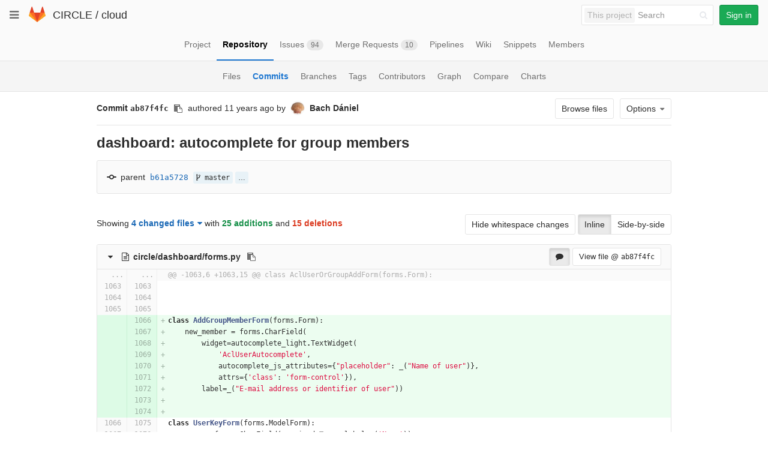

--- FILE ---
content_type: text/html; charset=utf-8
request_url: https://git.ik.bme.hu/circle/cloud/commit/ab87f4fcd59fe82ed82a6e872ce4546cc797b06c
body_size: 172505
content:
<!DOCTYPE html>
<html class="" lang="en">
<head prefix="og: http://ogp.me/ns#">
<meta charset="utf-8">
<meta content="IE=edge" http-equiv="X-UA-Compatible">
<meta content="object" property="og:type">
<meta content="GitLab" property="og:site_name">
<meta content="dashboard: autocomplete for group members (ab87f4fc) · Commits · CIRCLE / cloud" property="og:title">
<meta content="The main repo. The full Django-based portal and cloud manager." property="og:description">
<meta content="https://git.ik.bme.hu/assets/gitlab_logo-7ae504fe4f68fdebb3c2034e36621930cd36ea87924c11ff65dbcb8ed50dca58.png" property="og:image">
<meta content="64" property="og:image:width">
<meta content="64" property="og:image:height">
<meta content="https://git.ik.bme.hu/circle/cloud/commit/ab87f4fcd59fe82ed82a6e872ce4546cc797b06c" property="og:url">
<meta content="summary" property="twitter:card">
<meta content="dashboard: autocomplete for group members (ab87f4fc) · Commits · CIRCLE / cloud" property="twitter:title">
<meta content="The main repo. The full Django-based portal and cloud manager." property="twitter:description">
<meta content="https://git.ik.bme.hu/assets/gitlab_logo-7ae504fe4f68fdebb3c2034e36621930cd36ea87924c11ff65dbcb8ed50dca58.png" property="twitter:image">

<title>dashboard: autocomplete for group members (ab87f4fc) · Commits · CIRCLE / cloud · GitLab</title>
<meta content="The main repo. The full Django-based portal and cloud manager." name="description">
<link rel="shortcut icon" type="image/x-icon" href="/assets/favicon-075eba76312e8421991a0c1f89a89ee81678bcde72319dd3e8047e2a47cd3a42.ico" id="favicon" />
<link rel="stylesheet" media="all" href="/assets/application-59098f079af9cc1166b453f21a55d00b0dc9963391e0834564686d0525744c5d.css" />
<link rel="stylesheet" media="print" href="/assets/print-87b4ace0db1f79d91e4fe6e74435b66b71d70fee57ffbb72d0fade17374fcc6b.css" />


<script>
//<![CDATA[
window.gon={};gon.api_version="v4";gon.default_avatar_url="https:\/\/git.ik.bme.hu\/assets\/no_avatar-849f9c04a3a0d0cea2424ae97b27447dc64a7dbfae83c036c45b403392f0e8ba.png";gon.max_file_size=10;gon.asset_host=null;gon.webpack_public_path="\/assets\/webpack\/";gon.relative_url_root="";gon.shortcuts_path="\/help\/shortcuts";gon.user_color_scheme="white";gon.katex_css_url="\/assets\/katex-e46cafe9c3fa73920a7c2c063ee8bb0613e0cf85fd96a3aea25f8419c4bfcfba.css";gon.katex_js_url="\/assets\/katex-04bcf56379fcda0ee7c7a63f71d0fc15ffd2e014d017cd9d51fd6554dfccf40a.js";gon.gitlab_url="https:\/\/git.ik.bme.hu";gon.revision="77bfdac";gon.gitlab_logo="\/assets\/gitlab_logo-7ae504fe4f68fdebb3c2034e36621930cd36ea87924c11ff65dbcb8ed50dca58.png";
//]]>
</script>
<script src="/assets/webpack/webpack_runtime.125bfb4108579eec9ffa.bundle.js" defer="defer"></script>
<script src="/assets/webpack/common.017ed42f19870cbb16cc.bundle.js" defer="defer"></script>
<script src="/assets/webpack/locale.9b181b27a3ddb267508a.bundle.js" defer="defer"></script>
<script src="/assets/webpack/main.03f79a41a8751252e0b0.bundle.js" defer="defer"></script>




<meta name="csrf-param" content="authenticity_token" />
<meta name="csrf-token" content="SlQLJxa5jPmCy1B1SPMbZHXRbwI5iPVleMGURHVRid4okpq98m+4svlO+2o0uewu0sLRjVS/IChhY3OAKU5n7g==" />
<meta content="origin-when-cross-origin" name="referrer">
<meta content="width=device-width, initial-scale=1, maximum-scale=1" name="viewport">
<meta content="#474D57" name="theme-color">
<link rel="apple-touch-icon" type="image/x-icon" href="/assets/touch-icon-iphone-5a9cee0e8a51212e70b90c87c12f382c428870c0ff67d1eb034d884b78d2dae7.png" />
<link rel="apple-touch-icon" type="image/x-icon" href="/assets/touch-icon-ipad-a6eec6aeb9da138e507593b464fdac213047e49d3093fc30e90d9a995df83ba3.png" sizes="76x76" />
<link rel="apple-touch-icon" type="image/x-icon" href="/assets/touch-icon-iphone-retina-72e2aadf86513a56e050e7f0f2355deaa19cc17ed97bbe5147847f2748e5a3e3.png" sizes="120x120" />
<link rel="apple-touch-icon" type="image/x-icon" href="/assets/touch-icon-ipad-retina-8ebe416f5313483d9c1bc772b5bbe03ecad52a54eba443e5215a22caed2a16a2.png" sizes="152x152" />
<link color="rgb(226, 67, 41)" href="/assets/logo-d36b5212042cebc89b96df4bf6ac24e43db316143e89926c0db839ff694d2de4.svg" rel="mask-icon">
<meta content="/assets/msapplication-tile-1196ec67452f618d39cdd85e2e3a542f76574c071051ae7effbfde01710eb17d.png" name="msapplication-TileImage">
<meta content="#30353E" name="msapplication-TileColor">




</head>

<body class="" data-find-file="/circle/cloud/find_file/master" data-group="" data-page="projects:commit:show" data-project="cloud">
<script>
  gl = window.gl || {};
  gl.GfmAutoComplete = gl.GfmAutoComplete || {};
  gl.GfmAutoComplete.dataSources = {
    members: "/circle/cloud/autocomplete_sources/members?type=Commit&type_id=ab87f4fcd59fe82ed82a6e872ce4546cc797b06c",
    issues: "/circle/cloud/autocomplete_sources/issues",
    mergeRequests: "/circle/cloud/autocomplete_sources/merge_requests",
    labels: "/circle/cloud/autocomplete_sources/labels",
    milestones: "/circle/cloud/autocomplete_sources/milestones",
    commands: "/circle/cloud/autocomplete_sources/commands?type=Commit&type_id=ab87f4fcd59fe82ed82a6e872ce4546cc797b06c"
  };
</script>


<header class="navbar navbar-gitlab with-horizontal-nav">
<div class="navbar-border"></div>
<a class="sr-only gl-accessibility" href="#content-body" tabindex="1">Skip to content</a>
<div class="container-fluid">
<div class="header-content">
<div class="dropdown global-dropdown">
<button class="global-dropdown-toggle" data-toggle="dropdown" type="button">
<span class="sr-only">Toggle navigation</span>
<i aria-hidden="true" data-hidden="true" class="fa fa-bars"></i>
</button>
<div class="dropdown-menu-nav global-dropdown-menu">
<ul>
<li class="home"><a title="Projects" class="dashboard-shortcuts-projects" href="/explore"><div class="shortcut-mappings">
<div class="key">
<i aria-label="hidden" class="fa fa-arrow-up"></i>
P
</div>
</div>
<span>
Projects
</span>
</a></li><li class=""><a title="Groups" class="dashboard-shortcuts-groups" href="/explore/groups"><div class="shortcut-mappings">
<div class="key">
<i aria-label="hidden" class="fa fa-arrow-up"></i>
G
</div>
</div>
<span>
Groups
</span>
</a></li><li class=""><a title="Snippets" class="dashboard-shortcuts-snippets" href="/explore/snippets"><div class="shortcut-mappings">
<div class="key">
<i aria-label="hidden" class="fa fa-arrow-up"></i>
S
</div>
</div>
<span>
Snippets
</span>
</a></li><li class="divider"></li>
<li class=""><a title="Help" href="/help"><span>
Help
</span>
</a></li></ul>

</div>
</div>
<div class="header-logo">
<a class="home" title="Dashboard" id="logo" href="/"><svg width="28" height="28" class="tanuki-logo" viewBox="0 0 36 36">
  <path class="tanuki-shape tanuki-left-ear" fill="#e24329" d="M2 14l9.38 9v-9l-4-12.28c-.205-.632-1.176-.632-1.38 0z"/>
  <path class="tanuki-shape tanuki-right-ear" fill="#e24329" d="M34 14l-9.38 9v-9l4-12.28c.205-.632 1.176-.632 1.38 0z"/>
  <path class="tanuki-shape tanuki-nose" fill="#e24329" d="M18,34.38 3,14 33,14 Z"/>
  <path class="tanuki-shape tanuki-left-eye" fill="#fc6d26" d="M18,34.38 11.38,14 2,14 6,25Z"/>
  <path class="tanuki-shape tanuki-right-eye" fill="#fc6d26" d="M18,34.38 24.62,14 34,14 30,25Z"/>
  <path class="tanuki-shape tanuki-left-cheek" fill="#fca326" d="M2 14L.1 20.16c-.18.565 0 1.2.5 1.56l17.42 12.66z"/>
  <path class="tanuki-shape tanuki-right-cheek" fill="#fca326" d="M34 14l1.9 6.16c.18.565 0 1.2-.5 1.56L18 34.38z"/>
</svg>

</a></div>
<div class="title-container js-title-container">
<h1 class="initializing title"><span class="group-title"><a class="group-path " href="/circle">CIRCLE</a></span> / <a class="project-item-select-holder" href="/circle/cloud">cloud</a></h1>
</div>
<div class="navbar-collapse collapse">
<ul class="nav navbar-nav">
<li class="hidden-sm hidden-xs">
<div class="has-location-badge search search-form">
<form class="navbar-form" action="/search" accept-charset="UTF-8" method="get"><input name="utf8" type="hidden" value="&#x2713;" /><div class="search-input-container">
<div class="location-badge">This project</div>
<div class="search-input-wrap">
<div class="dropdown" data-url="/search/autocomplete">
<input type="search" name="search" id="search" placeholder="Search" class="search-input dropdown-menu-toggle no-outline js-search-dashboard-options" spellcheck="false" tabindex="1" autocomplete="off" data-toggle="dropdown" data-issues-path="https://git.ik.bme.hu/dashboard/issues" data-mr-path="https://git.ik.bme.hu/dashboard/merge_requests" aria-label="Search" />
<div class="dropdown-menu dropdown-select">
<div class="dropdown-content"><ul>
<li>
<a class="is-focused dropdown-menu-empty-link">
Loading...
</a>
</li>
</ul>
</div><div class="dropdown-loading"><i aria-hidden="true" data-hidden="true" class="fa fa-spinner fa-spin"></i></div>
</div>
<i class="search-icon"></i>
<i class="clear-icon js-clear-input"></i>
</div>
</div>
</div>
<input type="hidden" name="group_id" id="group_id" class="js-search-group-options" />
<input type="hidden" name="project_id" id="search_project_id" value="11" class="js-search-project-options" data-project-path="cloud" data-name="cloud" data-issues-path="/circle/cloud/issues" data-mr-path="/circle/cloud/merge_requests" />
<input type="hidden" name="search_code" id="search_code" value="true" />
<input type="hidden" name="repository_ref" id="repository_ref" />

<div class="search-autocomplete-opts hide" data-autocomplete-path="/search/autocomplete" data-autocomplete-project-id="11"></div>
</form></div>

</li>
<li class="visible-sm-inline-block visible-xs-inline-block">
<a title="Search" aria-label="Search" data-toggle="tooltip" data-placement="bottom" data-container="body" href="/search"><i aria-hidden="true" data-hidden="true" class="fa fa-search"></i>
</a></li>
<li>
<div>
<a class="btn btn-sign-in btn-success" href="/users/sign_in?redirect_to_referer=yes">Sign in</a>
</div>
</li>
</ul>
</div>
<button class="navbar-toggle" type="button">
<span class="sr-only">Toggle navigation</span>
<i aria-hidden="true" data-hidden="true" class="fa fa-ellipsis-v"></i>
</button>
<div class="js-dropdown-menu-projects">
<div class="dropdown-menu dropdown-select dropdown-menu-projects">
<div class="dropdown-title"><span>Go to a project</span><button class="dropdown-title-button dropdown-menu-close" aria-label="Close" type="button"><i aria-hidden="true" data-hidden="true" class="fa fa-times dropdown-menu-close-icon"></i></button></div>
<div class="dropdown-input"><input type="search" id="" class="dropdown-input-field" placeholder="Search your projects" autocomplete="off" /><i aria-hidden="true" data-hidden="true" class="fa fa-search dropdown-input-search"></i><i role="button" aria-hidden="true" data-hidden="true" class="fa fa-times dropdown-input-clear js-dropdown-input-clear"></i></div>
<div class="dropdown-content"></div>
<div class="dropdown-loading"><i aria-hidden="true" data-hidden="true" class="fa fa-spinner fa-spin"></i></div>
</div>
</div>

</div>
</div>
</header>


<div class="page-with-sidebar">
<div class="layout-nav">
<div class="container-fluid">
<div class="scrolling-tabs-container">
<div class="fade-left">
<i aria-hidden="true" data-hidden="true" class="fa fa-angle-left"></i>
</div>
<div class="fade-right">
<i aria-hidden="true" data-hidden="true" class="fa fa-angle-right"></i>
</div>
<ul class="nav-links scrolling-tabs">
<li class="home"><a title="Project" class="shortcuts-project" href="/circle/cloud"><span>
Project
</span>
</a></li><li class="active"><a title="Repository" class="shortcuts-tree" href="/circle/cloud/tree/master"><span>
Repository
</span>
</a></li><li class=""><a title="Issues" class="shortcuts-issues" href="/circle/cloud/issues"><span>
Issues
<span class="badge count issue_counter">94</span>
</span>
</a></li><li class=""><a title="Merge Requests" class="shortcuts-merge_requests" href="/circle/cloud/merge_requests"><span>
Merge Requests
<span class="badge count merge_counter js-merge-counter">10</span>
</span>
</a></li><li class=""><a title="Pipelines" class="shortcuts-pipelines" href="/circle/cloud/pipelines"><span>
Pipelines
</span>
</a></li><li class=""><a title="Wiki" class="shortcuts-wiki" href="/circle/cloud/wikis/home"><span>
Wiki
</span>
</a></li><li class=""><a title="Snippets" class="shortcuts-snippets" href="/circle/cloud/snippets"><span>
Snippets
</span>
</a></li><li class=""><a title="Members" class="shortcuts-members" href="/circle/cloud/project_members"><span>
Members
</span>
</a></li><li class="hidden">
<a title="Activity" class="shortcuts-project-activity" href="/circle/cloud/activity"><span>
Activity
</span>
</a></li>
<li class="hidden">
<a title="Network" class="shortcuts-network" href="/circle/cloud/network/master">Graph
</a></li>
<li class="hidden">
<a title="Charts" class="shortcuts-repository-charts" href="/circle/cloud/graphs/master/charts">Charts
</a></li>
<li class="hidden">
<a class="shortcuts-new-issue" href="/circle/cloud/issues/new">Create a new issue
</a></li>
<li class="hidden">
<a title="Jobs" class="shortcuts-builds" href="/circle/cloud/-/jobs">Jobs
</a></li>
<li class="hidden">
<a title="Commits" class="shortcuts-commits" href="/circle/cloud/commits/master">Commits
</a></li>
<li class="hidden">
<a title="Issue Boards" class="shortcuts-issue-boards" href="/circle/cloud/boards">Issue Boards</a>
</li>
</ul>
</div>

</div>
</div>
<div class="scrolling-tabs-container sub-nav-scroll">
<div class="fade-left">
<i aria-hidden="true" data-hidden="true" class="fa fa-angle-left"></i>
</div>
<div class="fade-right">
<i aria-hidden="true" data-hidden="true" class="fa fa-angle-right"></i>
</div>

<div class="nav-links sub-nav scrolling-tabs">
<ul class="container-fluid container-limited">
<li class=""><a href="/circle/cloud/tree/master">Files
</a></li><li class="active"><a href="/circle/cloud/commits/master">Commits
</a></li><li class=""><a href="/circle/cloud/branches">Branches
</a></li><li class=""><a href="/circle/cloud/tags">Tags
</a></li><li class=""><a href="/circle/cloud/graphs/master">Contributors
</a></li><li class=""><a href="/circle/cloud/network/master">Graph
</a></li><li class=""><a href="/circle/cloud/compare?from=master&amp;to=master">Compare
</a></li><li class=""><a href="/circle/cloud/graphs/master/charts">Charts
</a></li></ul>
</div>
</div>

<div class="content-wrapper page-with-layout-nav page-with-sub-nav">
<div class="alert-wrapper">

<div class="flash-container flash-container-page">
</div>


</div>
<div class=" limit-container-width">
<div class="content" id="content-body">

<div class="container-fluid container-limited limit-container-width">
<div class="page-content-header js-commit-box" data-commit-path="/circle/cloud/commit/ab87f4fcd59fe82ed82a6e872ce4546cc797b06c/branches">
<div class="header-main-content">

<strong>
Commit
<span class="commit-sha">ab87f4fc</span>
</strong>
<button class="btn btn-clipboard btn-transparent" data-toggle="tooltip" data-placement="bottom" data-container="body" data-title="Copy commit SHA to clipboard" data-clipboard-text="ab87f4fcd59fe82ed82a6e872ce4546cc797b06c" type="button" title="Copy commit SHA to clipboard" aria-label="Copy commit SHA to clipboard"><i aria-hidden="true" aria-hidden="true" data-hidden="true" class="fa fa-clipboard"></i></button>
<span class="hidden-xs">authored</span>
<time class="js-timeago" title="Sep 9, 2014 4:48pm" datetime="2014-09-09T14:48:31Z" data-toggle="tooltip" data-placement="top" data-container="body">Sep 09, 2014</time>
<span>by</span>
<a href="/bachdaniel"><img class="avatar has-tooltip s24 hidden-xs  lazy" alt="Bach Dániel&#39;s avatar" title="Bach Dániel" data-container="body" data-src="https://secure.gravatar.com/avatar/25110eebf74cf5459816b2144da10935?s=48&amp;d=identicon" src="[data-uri]" /></a>
<strong>
<a class="commit-author-link has-tooltip" title="bd@ik.bme.hu" href="/bachdaniel"><span class="commit-author-name">Bach Dániel</span></a>
</strong>
</div>
<div class="header-action-buttons">
<a class="btn btn-default append-right-10 hidden-xs hidden-sm" href="/circle/cloud/tree/ab87f4fcd59fe82ed82a6e872ce4546cc797b06c">Browse files
</a><div class="dropdown inline">
<a class="btn btn-default dropdown-toggle" data-toggle="dropdown">
<span>Options</span>
<i aria-hidden="true" data-hidden="true" class="fa fa-caret-down"></i>
</a>
<ul class="dropdown-menu dropdown-menu-align-right">
<li class="visible-xs-block visible-sm-block">
<a href="/circle/cloud/tree/ab87f4fcd59fe82ed82a6e872ce4546cc797b06c">Browse Files
</a></li>
<li class="clearfix">

</li>
<li class="clearfix">

</li>
<li class="divider"></li>
<li class="dropdown-header">
Download
</li>
<li><a href="/circle/cloud/commit/ab87f4fcd59fe82ed82a6e872ce4546cc797b06c.patch">Email Patches</a></li>
<li><a href="/circle/cloud/commit/ab87f4fcd59fe82ed82a6e872ce4546cc797b06c.diff">Plain Diff</a></li>
</ul>
</div>
</div>
</div>
<div class="commit-box">
<h3 class="commit-title">
dashboard: autocomplete for group members
</h3>
</div>
<div class="info-well">
<div class="well-segment branch-info">
<div class="icon-container commit-icon">
<svg xmlns="http://www.w3.org/2000/svg" viewBox="0 0 36 18" enable-background="new 0 0 36 18"><path d="m34 7h-7.2c-.9-4-4.5-7-8.8-7s-7.9 3-8.8 7h-7.2c-1.1 0-2 .9-2 2 0 1.1.9 2 2 2h7.2c.9 4 4.5 7 8.8 7s7.9-3 8.8-7h7.2c1.1 0 2-.9 2-2 0-1.1-.9-2-2-2m-16 7c-2.8 0-5-2.2-5-5s2.2-5 5-5 5 2.2 5 5-2.2 5-5 5"/></svg>

</div>
<span class="cgray">parent</span>
<a class="commit-sha" href="/circle/cloud/commit/b61a5728aa8ded577eefd40a6762980a63f11b10">b61a5728</a>
<span class="commit-info branches">
<i class="fa fa-spinner fa-spin"></i>
</span>
</div>
</div>

<div class="block-connector"></div>
<div class="content-block diff-files-changed files-changed js-diff-files-changed oneline-block">
<div class="files-changed-inner">
<div class="inline-parallel-buttons hidden-xs hidden-sm">
<a class="hidden-xs btn btn-default" href="/circle/cloud/commit/ab87f4fcd59fe82ed82a6e872ce4546cc797b06c?w=1">Hide whitespace changes</a>
<div class="btn-group">
<a id="inline-diff-btn" class="btn active" data-view-type="inline" href="/circle/cloud/commit/ab87f4fcd59fe82ed82a6e872ce4546cc797b06c?view=inline">Inline</a>
<a id="parallel-diff-btn" class="btn" data-view-type="parallel" href="/circle/cloud/commit/ab87f4fcd59fe82ed82a6e872ce4546cc797b06c?view=parallel">Side-by-side</a>
</div>
</div>
<div class="commit-stat-summary dropdown">
Showing
<button class="diff-stats-summary-toggler js-diff-stats-dropdown" data-toggle="dropdown" type="button">4 changed files<i aria-hidden="true" data-hidden="true" class="fa fa-caret-down prepend-left-5"></i></button>
<span class="diff-stats-additions-deletions-expanded" id="diff-stats">
with
<strong class="cgreen">25 additions</strong>
and
<strong class="cred">15 deletions</strong>
</span>
<div aria-describedby="diff-stats" aria-hidden="true" class="diff-stats-additions-deletions-collapsed pull-right hidden-xs hidden-sm">
<strong class="cgreen">+25</strong>
<strong class="cred">-15</strong>
</div>
<div class="dropdown-menu diff-file-changes">
<div class="dropdown-input"><input type="search" id="" class="dropdown-input-field" placeholder="Search files" autocomplete="off" /><i aria-hidden="true" data-hidden="true" class="fa fa-search dropdown-input-search"></i><i role="button" aria-hidden="true" data-hidden="true" class="fa fa-times dropdown-input-clear js-dropdown-input-clear"></i></div>
<div class="dropdown-content">
<ul>
<li>
<a href="#e4849dfa2c6f5aadf998b504d894ab3b2dd046fc" title="circle/dashboard/forms.py">
<i aria-hidden="true" data-hidden="true" class="fa fa-adjust fa-fw  append-right-5"></i>
<span class="diff-file-changes-path">circle/dashboard/forms.py</span>
<div class="pull-right">
<span class="cgreen">+9</span>
<span class="cred">-0</span>
</div>
</a>
</li>
<li>
<a href="#a87224b08bb96d16d38e4ea5662d683292d573db" title="circle/dashboard/static/dashboard/dashboard.css">
<i aria-hidden="true" data-hidden="true" class="fa fa-adjust fa-fw  append-right-5"></i>
<span class="diff-file-changes-path">circle/dashboard/static/dashboard/dashboard.css</span>
<div class="pull-right">
<span class="cgreen">+5</span>
<span class="cred">-1</span>
</div>
</a>
</li>
<li>
<a href="#79124af171b5c560108e46e9b0aa43bc69164e8f" title="circle/dashboard/templates/dashboard/group-detail.html">
<i aria-hidden="true" data-hidden="true" class="fa fa-adjust fa-fw  append-right-5"></i>
<span class="diff-file-changes-path">circle/dashboard/templates/dashboard/group-detail.html</span>
<div class="pull-right">
<span class="cgreen">+2</span>
<span class="cred">-3</span>
</div>
</a>
</li>
<li>
<a href="#d1d76842b5debae18e6a5eaa20412d28cc398a3f" title="circle/dashboard/views.py">
<i aria-hidden="true" data-hidden="true" class="fa fa-adjust fa-fw  append-right-5"></i>
<span class="diff-file-changes-path">circle/dashboard/views.py</span>
<div class="pull-right">
<span class="cgreen">+9</span>
<span class="cred">-11</span>
</div>
</a>
</li>
<li class="dropdown-menu-empty-link hidden">
<a href="#">
No files found.
</a>
</li>
</ul>
</div>
</div>
</div>

</div>
</div>
<div class="files">
<div class="diff-file file-holder" data-blob-diff-path="/circle/cloud/blob/ab87f4fcd59fe82ed82a6e872ce4546cc797b06c/circle/dashboard/forms.py/diff" data-view="inline" id="e4849dfa2c6f5aadf998b504d894ab3b2dd046fc">
<div class="js-file-title file-title-flex-parent">
<div class="file-header-content">
<i class="fa diff-toggle-caret fa-fw"></i>
<a href="#e4849dfa2c6f5aadf998b504d894ab3b2dd046fc"><i aria-hidden="true" data-hidden="true" class="fa fa-file-text-o fa-fw"></i>
<strong class="file-title-name has-tooltip" data-container="body" data-title="circle/dashboard/forms.py">
circle/dashboard/forms.py
</strong>
</a><button class="btn btn-clipboard btn-transparent prepend-left-5" data-toggle="tooltip" data-placement="bottom" data-container="body" data-class="btn-clipboard btn-transparent prepend-left-5" data-title="Copy file path to clipboard" data-clipboard-text="{&quot;text&quot;:&quot;circle/dashboard/forms.py&quot;,&quot;gfm&quot;:&quot;`circle/dashboard/forms.py`&quot;}" type="button" title="Copy file path to clipboard" aria-label="Copy file path to clipboard"><i aria-hidden="true" aria-hidden="true" data-hidden="true" class="fa fa-clipboard"></i></button>

</div>
<div class="file-actions hidden-xs">
<a class="js-toggle-diff-comments btn active has-tooltip" title="Toggle comments for this file" href="#"><i aria-hidden="true" data-hidden="true" class="fa fa-comment"></i>
</a>
<a class="btn view-file js-view-file" href="/circle/cloud/blob/ab87f4fcd59fe82ed82a6e872ce4546cc797b06c/circle/dashboard/forms.py">View file @ <span class="commit-sha">ab87f4fc</span></a>

</div>
</div>

<div class="diff-content">
<div class="diff-viewer" data-type="simple">
<table class="code diff-wrap-lines js-syntax-highlight text-file" data-commit-id="ab87f4fcd59fe82ed82a6e872ce4546cc797b06c" data-noteable-type="Commit">
<tr class="line_holder match" id="">
<td class="diff-line-num unfold js-unfold old_line" data-linenumber="1063">...</td><td class="diff-line-num unfold js-unfold new_line" data-linenumber="1063">...</td><td class="line_content match ">@@ -1063,6 +1063,15 @@ class AclUserOrGroupAddForm(forms.Form):</td>
</tr>
<tr class="line_holder" id="e4849dfa2c6f5aadf998b504d894ab3b2dd046fc_1063_1063">
<td class="diff-line-num js-avatar-container old_line" data-linenumber="1063">
<button name="button" type="submit" class="add-diff-note js-add-diff-note-button" data-line-code="e4849dfa2c6f5aadf998b504d894ab3b2dd046fc_1063_1063" data-line-type="null" data-note-type="DiffNote" data-position="{&quot;old_path&quot;:&quot;circle/dashboard/forms.py&quot;,&quot;new_path&quot;:&quot;circle/dashboard/forms.py&quot;,&quot;old_line&quot;:1063,&quot;new_line&quot;:1063,&quot;base_sha&quot;:&quot;b61a5728aa8ded577eefd40a6762980a63f11b10&quot;,&quot;start_sha&quot;:&quot;b61a5728aa8ded577eefd40a6762980a63f11b10&quot;,&quot;head_sha&quot;:&quot;ab87f4fcd59fe82ed82a6e872ce4546cc797b06c&quot;}" title="Add a comment to this line"><i aria-hidden="true" data-hidden="true" class="fa fa-comment-o"></i></button>
<a data-linenumber="1063" href="#e4849dfa2c6f5aadf998b504d894ab3b2dd046fc_1063_1063"></a>
</td>
<td class="diff-line-num new_line" data-linenumber="1063">
<a data-linenumber="1063" href="#e4849dfa2c6f5aadf998b504d894ab3b2dd046fc_1063_1063"></a>
</td>
<td class="line_content noteable_line"><span id="LC1063" class="line" lang="python"></span>
</td>
</tr>
<tr class="line_holder" id="e4849dfa2c6f5aadf998b504d894ab3b2dd046fc_1064_1064">
<td class="diff-line-num js-avatar-container old_line" data-linenumber="1064">
<button name="button" type="submit" class="add-diff-note js-add-diff-note-button" data-line-code="e4849dfa2c6f5aadf998b504d894ab3b2dd046fc_1064_1064" data-line-type="null" data-note-type="DiffNote" data-position="{&quot;old_path&quot;:&quot;circle/dashboard/forms.py&quot;,&quot;new_path&quot;:&quot;circle/dashboard/forms.py&quot;,&quot;old_line&quot;:1064,&quot;new_line&quot;:1064,&quot;base_sha&quot;:&quot;b61a5728aa8ded577eefd40a6762980a63f11b10&quot;,&quot;start_sha&quot;:&quot;b61a5728aa8ded577eefd40a6762980a63f11b10&quot;,&quot;head_sha&quot;:&quot;ab87f4fcd59fe82ed82a6e872ce4546cc797b06c&quot;}" title="Add a comment to this line"><i aria-hidden="true" data-hidden="true" class="fa fa-comment-o"></i></button>
<a data-linenumber="1064" href="#e4849dfa2c6f5aadf998b504d894ab3b2dd046fc_1064_1064"></a>
</td>
<td class="diff-line-num new_line" data-linenumber="1064">
<a data-linenumber="1064" href="#e4849dfa2c6f5aadf998b504d894ab3b2dd046fc_1064_1064"></a>
</td>
<td class="line_content noteable_line"><span id="LC1064" class="line" lang="python"></span>
</td>
</tr>
<tr class="line_holder" id="e4849dfa2c6f5aadf998b504d894ab3b2dd046fc_1065_1065">
<td class="diff-line-num js-avatar-container old_line" data-linenumber="1065">
<button name="button" type="submit" class="add-diff-note js-add-diff-note-button" data-line-code="e4849dfa2c6f5aadf998b504d894ab3b2dd046fc_1065_1065" data-line-type="null" data-note-type="DiffNote" data-position="{&quot;old_path&quot;:&quot;circle/dashboard/forms.py&quot;,&quot;new_path&quot;:&quot;circle/dashboard/forms.py&quot;,&quot;old_line&quot;:1065,&quot;new_line&quot;:1065,&quot;base_sha&quot;:&quot;b61a5728aa8ded577eefd40a6762980a63f11b10&quot;,&quot;start_sha&quot;:&quot;b61a5728aa8ded577eefd40a6762980a63f11b10&quot;,&quot;head_sha&quot;:&quot;ab87f4fcd59fe82ed82a6e872ce4546cc797b06c&quot;}" title="Add a comment to this line"><i aria-hidden="true" data-hidden="true" class="fa fa-comment-o"></i></button>
<a data-linenumber="1065" href="#e4849dfa2c6f5aadf998b504d894ab3b2dd046fc_1065_1065"></a>
</td>
<td class="diff-line-num new_line" data-linenumber="1065">
<a data-linenumber="1065" href="#e4849dfa2c6f5aadf998b504d894ab3b2dd046fc_1065_1065"></a>
</td>
<td class="line_content noteable_line"><span id="LC1065" class="line" lang="python"></span>
</td>
</tr>
<tr class="line_holder new" id="e4849dfa2c6f5aadf998b504d894ab3b2dd046fc_1066_1066">
<td class="diff-line-num js-avatar-container new old_line" data-linenumber="1066">
<button name="button" type="submit" class="add-diff-note js-add-diff-note-button" data-line-code="e4849dfa2c6f5aadf998b504d894ab3b2dd046fc_1066_1066" data-line-type="new" data-note-type="DiffNote" data-position="{&quot;old_path&quot;:&quot;circle/dashboard/forms.py&quot;,&quot;new_path&quot;:&quot;circle/dashboard/forms.py&quot;,&quot;old_line&quot;:null,&quot;new_line&quot;:1066,&quot;base_sha&quot;:&quot;b61a5728aa8ded577eefd40a6762980a63f11b10&quot;,&quot;start_sha&quot;:&quot;b61a5728aa8ded577eefd40a6762980a63f11b10&quot;,&quot;head_sha&quot;:&quot;ab87f4fcd59fe82ed82a6e872ce4546cc797b06c&quot;}" title="Add a comment to this line"><i aria-hidden="true" data-hidden="true" class="fa fa-comment-o"></i></button>
<a data-linenumber=" " href="#e4849dfa2c6f5aadf998b504d894ab3b2dd046fc_1066_1066"></a>
</td>
<td class="diff-line-num new new_line" data-linenumber="1066">
<a data-linenumber="1066" href="#e4849dfa2c6f5aadf998b504d894ab3b2dd046fc_1066_1066"></a>
</td>
<td class="line_content new noteable_line"><span id="LC1066" class="line" lang="python"><span class="k">class</span> <span class="nc">AddGroupMemberForm</span><span class="p">(</span><span class="n">forms</span><span class="o">.</span><span class="n">Form</span><span class="p">):</span></span>
</td>
</tr>
<tr class="line_holder new" id="e4849dfa2c6f5aadf998b504d894ab3b2dd046fc_1066_1067">
<td class="diff-line-num js-avatar-container new old_line" data-linenumber="1066">
<button name="button" type="submit" class="add-diff-note js-add-diff-note-button" data-line-code="e4849dfa2c6f5aadf998b504d894ab3b2dd046fc_1066_1067" data-line-type="new" data-note-type="DiffNote" data-position="{&quot;old_path&quot;:&quot;circle/dashboard/forms.py&quot;,&quot;new_path&quot;:&quot;circle/dashboard/forms.py&quot;,&quot;old_line&quot;:null,&quot;new_line&quot;:1067,&quot;base_sha&quot;:&quot;b61a5728aa8ded577eefd40a6762980a63f11b10&quot;,&quot;start_sha&quot;:&quot;b61a5728aa8ded577eefd40a6762980a63f11b10&quot;,&quot;head_sha&quot;:&quot;ab87f4fcd59fe82ed82a6e872ce4546cc797b06c&quot;}" title="Add a comment to this line"><i aria-hidden="true" data-hidden="true" class="fa fa-comment-o"></i></button>
<a data-linenumber=" " href="#e4849dfa2c6f5aadf998b504d894ab3b2dd046fc_1066_1067"></a>
</td>
<td class="diff-line-num new new_line" data-linenumber="1067">
<a data-linenumber="1067" href="#e4849dfa2c6f5aadf998b504d894ab3b2dd046fc_1066_1067"></a>
</td>
<td class="line_content new noteable_line"><span id="LC1067" class="line" lang="python">    <span class="n">new_member</span> <span class="o">=</span> <span class="n">forms</span><span class="o">.</span><span class="n">CharField</span><span class="p">(</span></span>
</td>
</tr>
<tr class="line_holder new" id="e4849dfa2c6f5aadf998b504d894ab3b2dd046fc_1066_1068">
<td class="diff-line-num js-avatar-container new old_line" data-linenumber="1066">
<button name="button" type="submit" class="add-diff-note js-add-diff-note-button" data-line-code="e4849dfa2c6f5aadf998b504d894ab3b2dd046fc_1066_1068" data-line-type="new" data-note-type="DiffNote" data-position="{&quot;old_path&quot;:&quot;circle/dashboard/forms.py&quot;,&quot;new_path&quot;:&quot;circle/dashboard/forms.py&quot;,&quot;old_line&quot;:null,&quot;new_line&quot;:1068,&quot;base_sha&quot;:&quot;b61a5728aa8ded577eefd40a6762980a63f11b10&quot;,&quot;start_sha&quot;:&quot;b61a5728aa8ded577eefd40a6762980a63f11b10&quot;,&quot;head_sha&quot;:&quot;ab87f4fcd59fe82ed82a6e872ce4546cc797b06c&quot;}" title="Add a comment to this line"><i aria-hidden="true" data-hidden="true" class="fa fa-comment-o"></i></button>
<a data-linenumber=" " href="#e4849dfa2c6f5aadf998b504d894ab3b2dd046fc_1066_1068"></a>
</td>
<td class="diff-line-num new new_line" data-linenumber="1068">
<a data-linenumber="1068" href="#e4849dfa2c6f5aadf998b504d894ab3b2dd046fc_1066_1068"></a>
</td>
<td class="line_content new noteable_line"><span id="LC1068" class="line" lang="python">        <span class="n">widget</span><span class="o">=</span><span class="n">autocomplete_light</span><span class="o">.</span><span class="n">TextWidget</span><span class="p">(</span></span>
</td>
</tr>
<tr class="line_holder new" id="e4849dfa2c6f5aadf998b504d894ab3b2dd046fc_1066_1069">
<td class="diff-line-num js-avatar-container new old_line" data-linenumber="1066">
<button name="button" type="submit" class="add-diff-note js-add-diff-note-button" data-line-code="e4849dfa2c6f5aadf998b504d894ab3b2dd046fc_1066_1069" data-line-type="new" data-note-type="DiffNote" data-position="{&quot;old_path&quot;:&quot;circle/dashboard/forms.py&quot;,&quot;new_path&quot;:&quot;circle/dashboard/forms.py&quot;,&quot;old_line&quot;:null,&quot;new_line&quot;:1069,&quot;base_sha&quot;:&quot;b61a5728aa8ded577eefd40a6762980a63f11b10&quot;,&quot;start_sha&quot;:&quot;b61a5728aa8ded577eefd40a6762980a63f11b10&quot;,&quot;head_sha&quot;:&quot;ab87f4fcd59fe82ed82a6e872ce4546cc797b06c&quot;}" title="Add a comment to this line"><i aria-hidden="true" data-hidden="true" class="fa fa-comment-o"></i></button>
<a data-linenumber=" " href="#e4849dfa2c6f5aadf998b504d894ab3b2dd046fc_1066_1069"></a>
</td>
<td class="diff-line-num new new_line" data-linenumber="1069">
<a data-linenumber="1069" href="#e4849dfa2c6f5aadf998b504d894ab3b2dd046fc_1066_1069"></a>
</td>
<td class="line_content new noteable_line"><span id="LC1069" class="line" lang="python">            <span class="s">'AclUserAutocomplete'</span><span class="p">,</span></span>
</td>
</tr>
<tr class="line_holder new" id="e4849dfa2c6f5aadf998b504d894ab3b2dd046fc_1066_1070">
<td class="diff-line-num js-avatar-container new old_line" data-linenumber="1066">
<button name="button" type="submit" class="add-diff-note js-add-diff-note-button" data-line-code="e4849dfa2c6f5aadf998b504d894ab3b2dd046fc_1066_1070" data-line-type="new" data-note-type="DiffNote" data-position="{&quot;old_path&quot;:&quot;circle/dashboard/forms.py&quot;,&quot;new_path&quot;:&quot;circle/dashboard/forms.py&quot;,&quot;old_line&quot;:null,&quot;new_line&quot;:1070,&quot;base_sha&quot;:&quot;b61a5728aa8ded577eefd40a6762980a63f11b10&quot;,&quot;start_sha&quot;:&quot;b61a5728aa8ded577eefd40a6762980a63f11b10&quot;,&quot;head_sha&quot;:&quot;ab87f4fcd59fe82ed82a6e872ce4546cc797b06c&quot;}" title="Add a comment to this line"><i aria-hidden="true" data-hidden="true" class="fa fa-comment-o"></i></button>
<a data-linenumber=" " href="#e4849dfa2c6f5aadf998b504d894ab3b2dd046fc_1066_1070"></a>
</td>
<td class="diff-line-num new new_line" data-linenumber="1070">
<a data-linenumber="1070" href="#e4849dfa2c6f5aadf998b504d894ab3b2dd046fc_1066_1070"></a>
</td>
<td class="line_content new noteable_line"><span id="LC1070" class="line" lang="python">            <span class="n">autocomplete_js_attributes</span><span class="o">=</span><span class="p">{</span><span class="s">"placeholder"</span><span class="p">:</span> <span class="n">_</span><span class="p">(</span><span class="s">"Name of user"</span><span class="p">)},</span></span>
</td>
</tr>
<tr class="line_holder new" id="e4849dfa2c6f5aadf998b504d894ab3b2dd046fc_1066_1071">
<td class="diff-line-num js-avatar-container new old_line" data-linenumber="1066">
<button name="button" type="submit" class="add-diff-note js-add-diff-note-button" data-line-code="e4849dfa2c6f5aadf998b504d894ab3b2dd046fc_1066_1071" data-line-type="new" data-note-type="DiffNote" data-position="{&quot;old_path&quot;:&quot;circle/dashboard/forms.py&quot;,&quot;new_path&quot;:&quot;circle/dashboard/forms.py&quot;,&quot;old_line&quot;:null,&quot;new_line&quot;:1071,&quot;base_sha&quot;:&quot;b61a5728aa8ded577eefd40a6762980a63f11b10&quot;,&quot;start_sha&quot;:&quot;b61a5728aa8ded577eefd40a6762980a63f11b10&quot;,&quot;head_sha&quot;:&quot;ab87f4fcd59fe82ed82a6e872ce4546cc797b06c&quot;}" title="Add a comment to this line"><i aria-hidden="true" data-hidden="true" class="fa fa-comment-o"></i></button>
<a data-linenumber=" " href="#e4849dfa2c6f5aadf998b504d894ab3b2dd046fc_1066_1071"></a>
</td>
<td class="diff-line-num new new_line" data-linenumber="1071">
<a data-linenumber="1071" href="#e4849dfa2c6f5aadf998b504d894ab3b2dd046fc_1066_1071"></a>
</td>
<td class="line_content new noteable_line"><span id="LC1071" class="line" lang="python">            <span class="n">attrs</span><span class="o">=</span><span class="p">{</span><span class="s">'class'</span><span class="p">:</span> <span class="s">'form-control'</span><span class="p">}),</span></span>
</td>
</tr>
<tr class="line_holder new" id="e4849dfa2c6f5aadf998b504d894ab3b2dd046fc_1066_1072">
<td class="diff-line-num js-avatar-container new old_line" data-linenumber="1066">
<button name="button" type="submit" class="add-diff-note js-add-diff-note-button" data-line-code="e4849dfa2c6f5aadf998b504d894ab3b2dd046fc_1066_1072" data-line-type="new" data-note-type="DiffNote" data-position="{&quot;old_path&quot;:&quot;circle/dashboard/forms.py&quot;,&quot;new_path&quot;:&quot;circle/dashboard/forms.py&quot;,&quot;old_line&quot;:null,&quot;new_line&quot;:1072,&quot;base_sha&quot;:&quot;b61a5728aa8ded577eefd40a6762980a63f11b10&quot;,&quot;start_sha&quot;:&quot;b61a5728aa8ded577eefd40a6762980a63f11b10&quot;,&quot;head_sha&quot;:&quot;ab87f4fcd59fe82ed82a6e872ce4546cc797b06c&quot;}" title="Add a comment to this line"><i aria-hidden="true" data-hidden="true" class="fa fa-comment-o"></i></button>
<a data-linenumber=" " href="#e4849dfa2c6f5aadf998b504d894ab3b2dd046fc_1066_1072"></a>
</td>
<td class="diff-line-num new new_line" data-linenumber="1072">
<a data-linenumber="1072" href="#e4849dfa2c6f5aadf998b504d894ab3b2dd046fc_1066_1072"></a>
</td>
<td class="line_content new noteable_line"><span id="LC1072" class="line" lang="python">        <span class="n">label</span><span class="o">=</span><span class="n">_</span><span class="p">(</span><span class="s">"E-mail address or identifier of user"</span><span class="p">))</span></span>
</td>
</tr>
<tr class="line_holder new" id="e4849dfa2c6f5aadf998b504d894ab3b2dd046fc_1066_1073">
<td class="diff-line-num js-avatar-container new old_line" data-linenumber="1066">
<button name="button" type="submit" class="add-diff-note js-add-diff-note-button" data-line-code="e4849dfa2c6f5aadf998b504d894ab3b2dd046fc_1066_1073" data-line-type="new" data-note-type="DiffNote" data-position="{&quot;old_path&quot;:&quot;circle/dashboard/forms.py&quot;,&quot;new_path&quot;:&quot;circle/dashboard/forms.py&quot;,&quot;old_line&quot;:null,&quot;new_line&quot;:1073,&quot;base_sha&quot;:&quot;b61a5728aa8ded577eefd40a6762980a63f11b10&quot;,&quot;start_sha&quot;:&quot;b61a5728aa8ded577eefd40a6762980a63f11b10&quot;,&quot;head_sha&quot;:&quot;ab87f4fcd59fe82ed82a6e872ce4546cc797b06c&quot;}" title="Add a comment to this line"><i aria-hidden="true" data-hidden="true" class="fa fa-comment-o"></i></button>
<a data-linenumber=" " href="#e4849dfa2c6f5aadf998b504d894ab3b2dd046fc_1066_1073"></a>
</td>
<td class="diff-line-num new new_line" data-linenumber="1073">
<a data-linenumber="1073" href="#e4849dfa2c6f5aadf998b504d894ab3b2dd046fc_1066_1073"></a>
</td>
<td class="line_content new noteable_line"><span id="LC1073" class="line" lang="python"></span>
</td>
</tr>
<tr class="line_holder new" id="e4849dfa2c6f5aadf998b504d894ab3b2dd046fc_1066_1074">
<td class="diff-line-num js-avatar-container new old_line" data-linenumber="1066">
<button name="button" type="submit" class="add-diff-note js-add-diff-note-button" data-line-code="e4849dfa2c6f5aadf998b504d894ab3b2dd046fc_1066_1074" data-line-type="new" data-note-type="DiffNote" data-position="{&quot;old_path&quot;:&quot;circle/dashboard/forms.py&quot;,&quot;new_path&quot;:&quot;circle/dashboard/forms.py&quot;,&quot;old_line&quot;:null,&quot;new_line&quot;:1074,&quot;base_sha&quot;:&quot;b61a5728aa8ded577eefd40a6762980a63f11b10&quot;,&quot;start_sha&quot;:&quot;b61a5728aa8ded577eefd40a6762980a63f11b10&quot;,&quot;head_sha&quot;:&quot;ab87f4fcd59fe82ed82a6e872ce4546cc797b06c&quot;}" title="Add a comment to this line"><i aria-hidden="true" data-hidden="true" class="fa fa-comment-o"></i></button>
<a data-linenumber=" " href="#e4849dfa2c6f5aadf998b504d894ab3b2dd046fc_1066_1074"></a>
</td>
<td class="diff-line-num new new_line" data-linenumber="1074">
<a data-linenumber="1074" href="#e4849dfa2c6f5aadf998b504d894ab3b2dd046fc_1066_1074"></a>
</td>
<td class="line_content new noteable_line"><span id="LC1074" class="line" lang="python"></span>
</td>
</tr>
<tr class="line_holder" id="e4849dfa2c6f5aadf998b504d894ab3b2dd046fc_1066_1075">
<td class="diff-line-num js-avatar-container old_line" data-linenumber="1066">
<button name="button" type="submit" class="add-diff-note js-add-diff-note-button" data-line-code="e4849dfa2c6f5aadf998b504d894ab3b2dd046fc_1066_1075" data-line-type="null" data-note-type="DiffNote" data-position="{&quot;old_path&quot;:&quot;circle/dashboard/forms.py&quot;,&quot;new_path&quot;:&quot;circle/dashboard/forms.py&quot;,&quot;old_line&quot;:1066,&quot;new_line&quot;:1075,&quot;base_sha&quot;:&quot;b61a5728aa8ded577eefd40a6762980a63f11b10&quot;,&quot;start_sha&quot;:&quot;b61a5728aa8ded577eefd40a6762980a63f11b10&quot;,&quot;head_sha&quot;:&quot;ab87f4fcd59fe82ed82a6e872ce4546cc797b06c&quot;}" title="Add a comment to this line"><i aria-hidden="true" data-hidden="true" class="fa fa-comment-o"></i></button>
<a data-linenumber="1066" href="#e4849dfa2c6f5aadf998b504d894ab3b2dd046fc_1066_1075"></a>
</td>
<td class="diff-line-num new_line" data-linenumber="1075">
<a data-linenumber="1075" href="#e4849dfa2c6f5aadf998b504d894ab3b2dd046fc_1066_1075"></a>
</td>
<td class="line_content noteable_line"><span id="LC1075" class="line" lang="python"><span class="k">class</span> <span class="nc">UserKeyForm</span><span class="p">(</span><span class="n">forms</span><span class="o">.</span><span class="n">ModelForm</span><span class="p">):</span></span>
</td>
</tr>
<tr class="line_holder" id="e4849dfa2c6f5aadf998b504d894ab3b2dd046fc_1067_1076">
<td class="diff-line-num js-avatar-container old_line" data-linenumber="1067">
<button name="button" type="submit" class="add-diff-note js-add-diff-note-button" data-line-code="e4849dfa2c6f5aadf998b504d894ab3b2dd046fc_1067_1076" data-line-type="null" data-note-type="DiffNote" data-position="{&quot;old_path&quot;:&quot;circle/dashboard/forms.py&quot;,&quot;new_path&quot;:&quot;circle/dashboard/forms.py&quot;,&quot;old_line&quot;:1067,&quot;new_line&quot;:1076,&quot;base_sha&quot;:&quot;b61a5728aa8ded577eefd40a6762980a63f11b10&quot;,&quot;start_sha&quot;:&quot;b61a5728aa8ded577eefd40a6762980a63f11b10&quot;,&quot;head_sha&quot;:&quot;ab87f4fcd59fe82ed82a6e872ce4546cc797b06c&quot;}" title="Add a comment to this line"><i aria-hidden="true" data-hidden="true" class="fa fa-comment-o"></i></button>
<a data-linenumber="1067" href="#e4849dfa2c6f5aadf998b504d894ab3b2dd046fc_1067_1076"></a>
</td>
<td class="diff-line-num new_line" data-linenumber="1076">
<a data-linenumber="1076" href="#e4849dfa2c6f5aadf998b504d894ab3b2dd046fc_1067_1076"></a>
</td>
<td class="line_content noteable_line"><span id="LC1076" class="line" lang="python">    <span class="n">name</span> <span class="o">=</span> <span class="n">forms</span><span class="o">.</span><span class="n">CharField</span><span class="p">(</span><span class="n">required</span><span class="o">=</span><span class="bp">True</span><span class="p">,</span> <span class="n">label</span><span class="o">=</span><span class="n">_</span><span class="p">(</span><span class="s">'Name'</span><span class="p">))</span></span>
</td>
</tr>
<tr class="line_holder" id="e4849dfa2c6f5aadf998b504d894ab3b2dd046fc_1068_1077">
<td class="diff-line-num js-avatar-container old_line" data-linenumber="1068">
<button name="button" type="submit" class="add-diff-note js-add-diff-note-button" data-line-code="e4849dfa2c6f5aadf998b504d894ab3b2dd046fc_1068_1077" data-line-type="null" data-note-type="DiffNote" data-position="{&quot;old_path&quot;:&quot;circle/dashboard/forms.py&quot;,&quot;new_path&quot;:&quot;circle/dashboard/forms.py&quot;,&quot;old_line&quot;:1068,&quot;new_line&quot;:1077,&quot;base_sha&quot;:&quot;b61a5728aa8ded577eefd40a6762980a63f11b10&quot;,&quot;start_sha&quot;:&quot;b61a5728aa8ded577eefd40a6762980a63f11b10&quot;,&quot;head_sha&quot;:&quot;ab87f4fcd59fe82ed82a6e872ce4546cc797b06c&quot;}" title="Add a comment to this line"><i aria-hidden="true" data-hidden="true" class="fa fa-comment-o"></i></button>
<a data-linenumber="1068" href="#e4849dfa2c6f5aadf998b504d894ab3b2dd046fc_1068_1077"></a>
</td>
<td class="diff-line-num new_line" data-linenumber="1077">
<a data-linenumber="1077" href="#e4849dfa2c6f5aadf998b504d894ab3b2dd046fc_1068_1077"></a>
</td>
<td class="line_content noteable_line"><span id="LC1077" class="line" lang="python">    <span class="n">key</span> <span class="o">=</span> <span class="n">forms</span><span class="o">.</span><span class="n">CharField</span><span class="p">(</span></span>
</td>
</tr>

<tr class="line_holder">
<td class="diff-line-num unfold js-unfold js-unfold-bottom old_line" data-linenumber="1068">...</td><td class="diff-line-num unfold js-unfold js-unfold-bottom new_line" data-linenumber="1077">...</td><td class="line_content match "></td>
</tr>
</table>


</div>

</div>

</div>
<div class="diff-file file-holder" data-blob-diff-path="/circle/cloud/blob/ab87f4fcd59fe82ed82a6e872ce4546cc797b06c/circle/dashboard/static/dashboard/dashboard.css/diff" data-view="inline" id="a87224b08bb96d16d38e4ea5662d683292d573db">
<div class="js-file-title file-title-flex-parent">
<div class="file-header-content">
<i class="fa diff-toggle-caret fa-fw"></i>
<a href="#a87224b08bb96d16d38e4ea5662d683292d573db"><i aria-hidden="true" data-hidden="true" class="fa fa-file-text-o fa-fw"></i>
<strong class="file-title-name has-tooltip" data-container="body" data-title="circle/dashboard/static/dashboard/dashboard.css">
circle/dashboard/static/dashboard/dashboard.css
</strong>
</a><button class="btn btn-clipboard btn-transparent prepend-left-5" data-toggle="tooltip" data-placement="bottom" data-container="body" data-class="btn-clipboard btn-transparent prepend-left-5" data-title="Copy file path to clipboard" data-clipboard-text="{&quot;text&quot;:&quot;circle/dashboard/static/dashboard/dashboard.css&quot;,&quot;gfm&quot;:&quot;`circle/dashboard/static/dashboard/dashboard.css`&quot;}" type="button" title="Copy file path to clipboard" aria-label="Copy file path to clipboard"><i aria-hidden="true" aria-hidden="true" data-hidden="true" class="fa fa-clipboard"></i></button>

</div>
<div class="file-actions hidden-xs">
<a class="js-toggle-diff-comments btn active has-tooltip" title="Toggle comments for this file" href="#"><i aria-hidden="true" data-hidden="true" class="fa fa-comment"></i>
</a>
<a class="btn view-file js-view-file" href="/circle/cloud/blob/ab87f4fcd59fe82ed82a6e872ce4546cc797b06c/circle/dashboard/static/dashboard/dashboard.css">View file @ <span class="commit-sha">ab87f4fc</span></a>

</div>
</div>

<div class="diff-content">
<div class="diff-viewer" data-type="simple">
<table class="code diff-wrap-lines js-syntax-highlight text-file" data-commit-id="ab87f4fcd59fe82ed82a6e872ce4546cc797b06c" data-noteable-type="Commit">
<tr class="line_holder match" id="">
<td class="diff-line-num unfold js-unfold old_line" data-linenumber="591">...</td><td class="diff-line-num unfold js-unfold new_line" data-linenumber="591">...</td><td class="line_content match ">@@ -591,11 +591,15 @@ footer a, footer a:hover, footer a:visited {</td>
</tr>
<tr class="line_holder" id="a87224b08bb96d16d38e4ea5662d683292d573db_591_591">
<td class="diff-line-num js-avatar-container old_line" data-linenumber="591">
<button name="button" type="submit" class="add-diff-note js-add-diff-note-button" data-line-code="a87224b08bb96d16d38e4ea5662d683292d573db_591_591" data-line-type="null" data-note-type="DiffNote" data-position="{&quot;old_path&quot;:&quot;circle/dashboard/static/dashboard/dashboard.css&quot;,&quot;new_path&quot;:&quot;circle/dashboard/static/dashboard/dashboard.css&quot;,&quot;old_line&quot;:591,&quot;new_line&quot;:591,&quot;base_sha&quot;:&quot;b61a5728aa8ded577eefd40a6762980a63f11b10&quot;,&quot;start_sha&quot;:&quot;b61a5728aa8ded577eefd40a6762980a63f11b10&quot;,&quot;head_sha&quot;:&quot;ab87f4fcd59fe82ed82a6e872ce4546cc797b06c&quot;}" title="Add a comment to this line"><i aria-hidden="true" data-hidden="true" class="fa fa-comment-o"></i></button>
<a data-linenumber="591" href="#a87224b08bb96d16d38e4ea5662d683292d573db_591_591"></a>
</td>
<td class="diff-line-num new_line" data-linenumber="591">
<a data-linenumber="591" href="#a87224b08bb96d16d38e4ea5662d683292d573db_591_591"></a>
</td>
<td class="line_content noteable_line"><span id="LC591" class="line" lang="css">  <span class="nl">width</span><span class="p">:</span> <span class="m">100px</span><span class="p">;</span></span>
</td>
</tr>
<tr class="line_holder" id="a87224b08bb96d16d38e4ea5662d683292d573db_592_592">
<td class="diff-line-num js-avatar-container old_line" data-linenumber="592">
<button name="button" type="submit" class="add-diff-note js-add-diff-note-button" data-line-code="a87224b08bb96d16d38e4ea5662d683292d573db_592_592" data-line-type="null" data-note-type="DiffNote" data-position="{&quot;old_path&quot;:&quot;circle/dashboard/static/dashboard/dashboard.css&quot;,&quot;new_path&quot;:&quot;circle/dashboard/static/dashboard/dashboard.css&quot;,&quot;old_line&quot;:592,&quot;new_line&quot;:592,&quot;base_sha&quot;:&quot;b61a5728aa8ded577eefd40a6762980a63f11b10&quot;,&quot;start_sha&quot;:&quot;b61a5728aa8ded577eefd40a6762980a63f11b10&quot;,&quot;head_sha&quot;:&quot;ab87f4fcd59fe82ed82a6e872ce4546cc797b06c&quot;}" title="Add a comment to this line"><i aria-hidden="true" data-hidden="true" class="fa fa-comment-o"></i></button>
<a data-linenumber="592" href="#a87224b08bb96d16d38e4ea5662d683292d573db_592_592"></a>
</td>
<td class="diff-line-num new_line" data-linenumber="592">
<a data-linenumber="592" href="#a87224b08bb96d16d38e4ea5662d683292d573db_592_592"></a>
</td>
<td class="line_content noteable_line"><span id="LC592" class="line" lang="css"><span class="p">}</span></span>
</td>
</tr>
<tr class="line_holder" id="a87224b08bb96d16d38e4ea5662d683292d573db_593_593">
<td class="diff-line-num js-avatar-container old_line" data-linenumber="593">
<button name="button" type="submit" class="add-diff-note js-add-diff-note-button" data-line-code="a87224b08bb96d16d38e4ea5662d683292d573db_593_593" data-line-type="null" data-note-type="DiffNote" data-position="{&quot;old_path&quot;:&quot;circle/dashboard/static/dashboard/dashboard.css&quot;,&quot;new_path&quot;:&quot;circle/dashboard/static/dashboard/dashboard.css&quot;,&quot;old_line&quot;:593,&quot;new_line&quot;:593,&quot;base_sha&quot;:&quot;b61a5728aa8ded577eefd40a6762980a63f11b10&quot;,&quot;start_sha&quot;:&quot;b61a5728aa8ded577eefd40a6762980a63f11b10&quot;,&quot;head_sha&quot;:&quot;ab87f4fcd59fe82ed82a6e872ce4546cc797b06c&quot;}" title="Add a comment to this line"><i aria-hidden="true" data-hidden="true" class="fa fa-comment-o"></i></button>
<a data-linenumber="593" href="#a87224b08bb96d16d38e4ea5662d683292d573db_593_593"></a>
</td>
<td class="diff-line-num new_line" data-linenumber="593">
<a data-linenumber="593" href="#a87224b08bb96d16d38e4ea5662d683292d573db_593_593"></a>
</td>
<td class="line_content noteable_line"><span id="LC593" class="line" lang="css"></span>
</td>
</tr>
<tr class="line_holder new" id="a87224b08bb96d16d38e4ea5662d683292d573db_594_594">
<td class="diff-line-num js-avatar-container new old_line" data-linenumber="594">
<button name="button" type="submit" class="add-diff-note js-add-diff-note-button" data-line-code="a87224b08bb96d16d38e4ea5662d683292d573db_594_594" data-line-type="new" data-note-type="DiffNote" data-position="{&quot;old_path&quot;:&quot;circle/dashboard/static/dashboard/dashboard.css&quot;,&quot;new_path&quot;:&quot;circle/dashboard/static/dashboard/dashboard.css&quot;,&quot;old_line&quot;:null,&quot;new_line&quot;:594,&quot;base_sha&quot;:&quot;b61a5728aa8ded577eefd40a6762980a63f11b10&quot;,&quot;start_sha&quot;:&quot;b61a5728aa8ded577eefd40a6762980a63f11b10&quot;,&quot;head_sha&quot;:&quot;ab87f4fcd59fe82ed82a6e872ce4546cc797b06c&quot;}" title="Add a comment to this line"><i aria-hidden="true" data-hidden="true" class="fa fa-comment-o"></i></button>
<a data-linenumber=" " href="#a87224b08bb96d16d38e4ea5662d683292d573db_594_594"></a>
</td>
<td class="diff-line-num new new_line" data-linenumber="594">
<a data-linenumber="594" href="#a87224b08bb96d16d38e4ea5662d683292d573db_594_594"></a>
</td>
<td class="line_content new noteable_line"><span id="LC594" class="line" lang="css"><span class="nf">#group-detail-user-table</span> <span class="nt">tr</span><span class="nd">:last-child</span> <span class="nt">td</span><span class="nd">:nth-child</span><span class="o">(</span><span class="nt">2</span><span class="o">)</span> <span class="p">{</span></span>
</td>
</tr>
<tr class="line_holder new" id="a87224b08bb96d16d38e4ea5662d683292d573db_594_595">
<td class="diff-line-num js-avatar-container new old_line" data-linenumber="594">
<button name="button" type="submit" class="add-diff-note js-add-diff-note-button" data-line-code="a87224b08bb96d16d38e4ea5662d683292d573db_594_595" data-line-type="new" data-note-type="DiffNote" data-position="{&quot;old_path&quot;:&quot;circle/dashboard/static/dashboard/dashboard.css&quot;,&quot;new_path&quot;:&quot;circle/dashboard/static/dashboard/dashboard.css&quot;,&quot;old_line&quot;:null,&quot;new_line&quot;:595,&quot;base_sha&quot;:&quot;b61a5728aa8ded577eefd40a6762980a63f11b10&quot;,&quot;start_sha&quot;:&quot;b61a5728aa8ded577eefd40a6762980a63f11b10&quot;,&quot;head_sha&quot;:&quot;ab87f4fcd59fe82ed82a6e872ce4546cc797b06c&quot;}" title="Add a comment to this line"><i aria-hidden="true" data-hidden="true" class="fa fa-comment-o"></i></button>
<a data-linenumber=" " href="#a87224b08bb96d16d38e4ea5662d683292d573db_594_595"></a>
</td>
<td class="diff-line-num new new_line" data-linenumber="595">
<a data-linenumber="595" href="#a87224b08bb96d16d38e4ea5662d683292d573db_594_595"></a>
</td>
<td class="line_content new noteable_line"><span id="LC595" class="line" lang="css">  <span class="nl">text-align</span><span class="p">:</span> <span class="nb">left</span><span class="p">;</span></span>
</td>
</tr>
<tr class="line_holder new" id="a87224b08bb96d16d38e4ea5662d683292d573db_594_596">
<td class="diff-line-num js-avatar-container new old_line" data-linenumber="594">
<button name="button" type="submit" class="add-diff-note js-add-diff-note-button" data-line-code="a87224b08bb96d16d38e4ea5662d683292d573db_594_596" data-line-type="new" data-note-type="DiffNote" data-position="{&quot;old_path&quot;:&quot;circle/dashboard/static/dashboard/dashboard.css&quot;,&quot;new_path&quot;:&quot;circle/dashboard/static/dashboard/dashboard.css&quot;,&quot;old_line&quot;:null,&quot;new_line&quot;:596,&quot;base_sha&quot;:&quot;b61a5728aa8ded577eefd40a6762980a63f11b10&quot;,&quot;start_sha&quot;:&quot;b61a5728aa8ded577eefd40a6762980a63f11b10&quot;,&quot;head_sha&quot;:&quot;ab87f4fcd59fe82ed82a6e872ce4546cc797b06c&quot;}" title="Add a comment to this line"><i aria-hidden="true" data-hidden="true" class="fa fa-comment-o"></i></button>
<a data-linenumber=" " href="#a87224b08bb96d16d38e4ea5662d683292d573db_594_596"></a>
</td>
<td class="diff-line-num new new_line" data-linenumber="596">
<a data-linenumber="596" href="#a87224b08bb96d16d38e4ea5662d683292d573db_594_596"></a>
</td>
<td class="line_content new noteable_line"><span id="LC596" class="line" lang="css"><span class="p">}</span></span>
</td>
</tr>
<tr class="line_holder new" id="a87224b08bb96d16d38e4ea5662d683292d573db_594_597">
<td class="diff-line-num js-avatar-container new old_line" data-linenumber="594">
<button name="button" type="submit" class="add-diff-note js-add-diff-note-button" data-line-code="a87224b08bb96d16d38e4ea5662d683292d573db_594_597" data-line-type="new" data-note-type="DiffNote" data-position="{&quot;old_path&quot;:&quot;circle/dashboard/static/dashboard/dashboard.css&quot;,&quot;new_path&quot;:&quot;circle/dashboard/static/dashboard/dashboard.css&quot;,&quot;old_line&quot;:null,&quot;new_line&quot;:597,&quot;base_sha&quot;:&quot;b61a5728aa8ded577eefd40a6762980a63f11b10&quot;,&quot;start_sha&quot;:&quot;b61a5728aa8ded577eefd40a6762980a63f11b10&quot;,&quot;head_sha&quot;:&quot;ab87f4fcd59fe82ed82a6e872ce4546cc797b06c&quot;}" title="Add a comment to this line"><i aria-hidden="true" data-hidden="true" class="fa fa-comment-o"></i></button>
<a data-linenumber=" " href="#a87224b08bb96d16d38e4ea5662d683292d573db_594_597"></a>
</td>
<td class="diff-line-num new new_line" data-linenumber="597">
<a data-linenumber="597" href="#a87224b08bb96d16d38e4ea5662d683292d573db_594_597"></a>
</td>
<td class="line_content new noteable_line"><span id="LC597" class="line" lang="css"></span>
</td>
</tr>
<tr class="line_holder" id="a87224b08bb96d16d38e4ea5662d683292d573db_594_598">
<td class="diff-line-num js-avatar-container old_line" data-linenumber="594">
<button name="button" type="submit" class="add-diff-note js-add-diff-note-button" data-line-code="a87224b08bb96d16d38e4ea5662d683292d573db_594_598" data-line-type="null" data-note-type="DiffNote" data-position="{&quot;old_path&quot;:&quot;circle/dashboard/static/dashboard/dashboard.css&quot;,&quot;new_path&quot;:&quot;circle/dashboard/static/dashboard/dashboard.css&quot;,&quot;old_line&quot;:594,&quot;new_line&quot;:598,&quot;base_sha&quot;:&quot;b61a5728aa8ded577eefd40a6762980a63f11b10&quot;,&quot;start_sha&quot;:&quot;b61a5728aa8ded577eefd40a6762980a63f11b10&quot;,&quot;head_sha&quot;:&quot;ab87f4fcd59fe82ed82a6e872ce4546cc797b06c&quot;}" title="Add a comment to this line"><i aria-hidden="true" data-hidden="true" class="fa fa-comment-o"></i></button>
<a data-linenumber="594" href="#a87224b08bb96d16d38e4ea5662d683292d573db_594_598"></a>
</td>
<td class="diff-line-num new_line" data-linenumber="598">
<a data-linenumber="598" href="#a87224b08bb96d16d38e4ea5662d683292d573db_594_598"></a>
</td>
<td class="line_content noteable_line"><span id="LC598" class="line" lang="css"><span class="nf">#group-detail-perm-header</span> <span class="p">{</span></span>
</td>
</tr>
<tr class="line_holder" id="a87224b08bb96d16d38e4ea5662d683292d573db_595_599">
<td class="diff-line-num js-avatar-container old_line" data-linenumber="595">
<button name="button" type="submit" class="add-diff-note js-add-diff-note-button" data-line-code="a87224b08bb96d16d38e4ea5662d683292d573db_595_599" data-line-type="null" data-note-type="DiffNote" data-position="{&quot;old_path&quot;:&quot;circle/dashboard/static/dashboard/dashboard.css&quot;,&quot;new_path&quot;:&quot;circle/dashboard/static/dashboard/dashboard.css&quot;,&quot;old_line&quot;:595,&quot;new_line&quot;:599,&quot;base_sha&quot;:&quot;b61a5728aa8ded577eefd40a6762980a63f11b10&quot;,&quot;start_sha&quot;:&quot;b61a5728aa8ded577eefd40a6762980a63f11b10&quot;,&quot;head_sha&quot;:&quot;ab87f4fcd59fe82ed82a6e872ce4546cc797b06c&quot;}" title="Add a comment to this line"><i aria-hidden="true" data-hidden="true" class="fa fa-comment-o"></i></button>
<a data-linenumber="595" href="#a87224b08bb96d16d38e4ea5662d683292d573db_595_599"></a>
</td>
<td class="diff-line-num new_line" data-linenumber="599">
<a data-linenumber="599" href="#a87224b08bb96d16d38e4ea5662d683292d573db_595_599"></a>
</td>
<td class="line_content noteable_line"><span id="LC599" class="line" lang="css">  <span class="nl">margin-top</span><span class="p">:</span> <span class="m">25px</span><span class="p">;</span></span>
</td>
</tr>
<tr class="line_holder" id="a87224b08bb96d16d38e4ea5662d683292d573db_596_600">
<td class="diff-line-num js-avatar-container old_line" data-linenumber="596">
<button name="button" type="submit" class="add-diff-note js-add-diff-note-button" data-line-code="a87224b08bb96d16d38e4ea5662d683292d573db_596_600" data-line-type="null" data-note-type="DiffNote" data-position="{&quot;old_path&quot;:&quot;circle/dashboard/static/dashboard/dashboard.css&quot;,&quot;new_path&quot;:&quot;circle/dashboard/static/dashboard/dashboard.css&quot;,&quot;old_line&quot;:596,&quot;new_line&quot;:600,&quot;base_sha&quot;:&quot;b61a5728aa8ded577eefd40a6762980a63f11b10&quot;,&quot;start_sha&quot;:&quot;b61a5728aa8ded577eefd40a6762980a63f11b10&quot;,&quot;head_sha&quot;:&quot;ab87f4fcd59fe82ed82a6e872ce4546cc797b06c&quot;}" title="Add a comment to this line"><i aria-hidden="true" data-hidden="true" class="fa fa-comment-o"></i></button>
<a data-linenumber="596" href="#a87224b08bb96d16d38e4ea5662d683292d573db_596_600"></a>
</td>
<td class="diff-line-num new_line" data-linenumber="600">
<a data-linenumber="600" href="#a87224b08bb96d16d38e4ea5662d683292d573db_596_600"></a>
</td>
<td class="line_content noteable_line"><span id="LC600" class="line" lang="css"><span class="p">}</span></span>
</td>
</tr>
<tr class="line_holder" id="a87224b08bb96d16d38e4ea5662d683292d573db_597_601">
<td class="diff-line-num js-avatar-container old_line" data-linenumber="597">
<button name="button" type="submit" class="add-diff-note js-add-diff-note-button" data-line-code="a87224b08bb96d16d38e4ea5662d683292d573db_597_601" data-line-type="null" data-note-type="DiffNote" data-position="{&quot;old_path&quot;:&quot;circle/dashboard/static/dashboard/dashboard.css&quot;,&quot;new_path&quot;:&quot;circle/dashboard/static/dashboard/dashboard.css&quot;,&quot;old_line&quot;:597,&quot;new_line&quot;:601,&quot;base_sha&quot;:&quot;b61a5728aa8ded577eefd40a6762980a63f11b10&quot;,&quot;start_sha&quot;:&quot;b61a5728aa8ded577eefd40a6762980a63f11b10&quot;,&quot;head_sha&quot;:&quot;ab87f4fcd59fe82ed82a6e872ce4546cc797b06c&quot;}" title="Add a comment to this line"><i aria-hidden="true" data-hidden="true" class="fa fa-comment-o"></i></button>
<a data-linenumber="597" href="#a87224b08bb96d16d38e4ea5662d683292d573db_597_601"></a>
</td>
<td class="diff-line-num new_line" data-linenumber="601">
<a data-linenumber="601" href="#a87224b08bb96d16d38e4ea5662d683292d573db_597_601"></a>
</td>
<td class="line_content noteable_line"><span id="LC601" class="line" lang="css"></span>
</td>
</tr>
<tr class="line_holder old" id="a87224b08bb96d16d38e4ea5662d683292d573db_598_602">
<td class="diff-line-num js-avatar-container old old_line" data-linenumber="598">
<button name="button" type="submit" class="add-diff-note js-add-diff-note-button" data-line-code="a87224b08bb96d16d38e4ea5662d683292d573db_598_602" data-line-type="old" data-note-type="DiffNote" data-position="{&quot;old_path&quot;:&quot;circle/dashboard/static/dashboard/dashboard.css&quot;,&quot;new_path&quot;:&quot;circle/dashboard/static/dashboard/dashboard.css&quot;,&quot;old_line&quot;:598,&quot;new_line&quot;:null,&quot;base_sha&quot;:&quot;b61a5728aa8ded577eefd40a6762980a63f11b10&quot;,&quot;start_sha&quot;:&quot;b61a5728aa8ded577eefd40a6762980a63f11b10&quot;,&quot;head_sha&quot;:&quot;ab87f4fcd59fe82ed82a6e872ce4546cc797b06c&quot;}" title="Add a comment to this line"><i aria-hidden="true" data-hidden="true" class="fa fa-comment-o"></i></button>
<a data-linenumber="598" href="#a87224b08bb96d16d38e4ea5662d683292d573db_598_602"></a>
</td>
<td class="diff-line-num new_line old" data-linenumber="602">
<a data-linenumber=" " href="#a87224b08bb96d16d38e4ea5662d683292d573db_598_602"></a>
</td>
<td class="line_content noteable_line old"><span id="LC598" class="line" lang="css"><span class="nt">textarea</span><span class="o">[</span><span class="nt">name</span><span class="o">=</span><span class="s1">"<span class="idiff left right">list-new-namelist</span>"</span><span class="o">]</span> <span class="p">{</span></span>
</td>
</tr>
<tr class="line_holder new" id="a87224b08bb96d16d38e4ea5662d683292d573db_599_602">
<td class="diff-line-num js-avatar-container new old_line" data-linenumber="599">
<button name="button" type="submit" class="add-diff-note js-add-diff-note-button" data-line-code="a87224b08bb96d16d38e4ea5662d683292d573db_599_602" data-line-type="new" data-note-type="DiffNote" data-position="{&quot;old_path&quot;:&quot;circle/dashboard/static/dashboard/dashboard.css&quot;,&quot;new_path&quot;:&quot;circle/dashboard/static/dashboard/dashboard.css&quot;,&quot;old_line&quot;:null,&quot;new_line&quot;:602,&quot;base_sha&quot;:&quot;b61a5728aa8ded577eefd40a6762980a63f11b10&quot;,&quot;start_sha&quot;:&quot;b61a5728aa8ded577eefd40a6762980a63f11b10&quot;,&quot;head_sha&quot;:&quot;ab87f4fcd59fe82ed82a6e872ce4546cc797b06c&quot;}" title="Add a comment to this line"><i aria-hidden="true" data-hidden="true" class="fa fa-comment-o"></i></button>
<a data-linenumber=" " href="#a87224b08bb96d16d38e4ea5662d683292d573db_599_602"></a>
</td>
<td class="diff-line-num new new_line" data-linenumber="602">
<a data-linenumber="602" href="#a87224b08bb96d16d38e4ea5662d683292d573db_599_602"></a>
</td>
<td class="line_content new noteable_line"><span id="LC602" class="line" lang="css"><span class="nt">textarea</span><span class="o">[</span><span class="nt">name</span><span class="o">=</span><span class="s1">"<span class="idiff left right">new_members</span>"</span><span class="o">]</span> <span class="p">{</span></span>
</td>
</tr>
<tr class="line_holder" id="a87224b08bb96d16d38e4ea5662d683292d573db_599_603">
<td class="diff-line-num js-avatar-container old_line" data-linenumber="599">
<button name="button" type="submit" class="add-diff-note js-add-diff-note-button" data-line-code="a87224b08bb96d16d38e4ea5662d683292d573db_599_603" data-line-type="null" data-note-type="DiffNote" data-position="{&quot;old_path&quot;:&quot;circle/dashboard/static/dashboard/dashboard.css&quot;,&quot;new_path&quot;:&quot;circle/dashboard/static/dashboard/dashboard.css&quot;,&quot;old_line&quot;:599,&quot;new_line&quot;:603,&quot;base_sha&quot;:&quot;b61a5728aa8ded577eefd40a6762980a63f11b10&quot;,&quot;start_sha&quot;:&quot;b61a5728aa8ded577eefd40a6762980a63f11b10&quot;,&quot;head_sha&quot;:&quot;ab87f4fcd59fe82ed82a6e872ce4546cc797b06c&quot;}" title="Add a comment to this line"><i aria-hidden="true" data-hidden="true" class="fa fa-comment-o"></i></button>
<a data-linenumber="599" href="#a87224b08bb96d16d38e4ea5662d683292d573db_599_603"></a>
</td>
<td class="diff-line-num new_line" data-linenumber="603">
<a data-linenumber="603" href="#a87224b08bb96d16d38e4ea5662d683292d573db_599_603"></a>
</td>
<td class="line_content noteable_line"><span id="LC603" class="line" lang="css">  <span class="nl">max-width</span><span class="p">:</span> <span class="m">500px</span><span class="p">;</span></span>
</td>
</tr>
<tr class="line_holder" id="a87224b08bb96d16d38e4ea5662d683292d573db_600_604">
<td class="diff-line-num js-avatar-container old_line" data-linenumber="600">
<button name="button" type="submit" class="add-diff-note js-add-diff-note-button" data-line-code="a87224b08bb96d16d38e4ea5662d683292d573db_600_604" data-line-type="null" data-note-type="DiffNote" data-position="{&quot;old_path&quot;:&quot;circle/dashboard/static/dashboard/dashboard.css&quot;,&quot;new_path&quot;:&quot;circle/dashboard/static/dashboard/dashboard.css&quot;,&quot;old_line&quot;:600,&quot;new_line&quot;:604,&quot;base_sha&quot;:&quot;b61a5728aa8ded577eefd40a6762980a63f11b10&quot;,&quot;start_sha&quot;:&quot;b61a5728aa8ded577eefd40a6762980a63f11b10&quot;,&quot;head_sha&quot;:&quot;ab87f4fcd59fe82ed82a6e872ce4546cc797b06c&quot;}" title="Add a comment to this line"><i aria-hidden="true" data-hidden="true" class="fa fa-comment-o"></i></button>
<a data-linenumber="600" href="#a87224b08bb96d16d38e4ea5662d683292d573db_600_604"></a>
</td>
<td class="diff-line-num new_line" data-linenumber="604">
<a data-linenumber="604" href="#a87224b08bb96d16d38e4ea5662d683292d573db_600_604"></a>
</td>
<td class="line_content noteable_line"><span id="LC604" class="line" lang="css">  <span class="nl">min-height</span><span class="p">:</span> <span class="m">80px</span><span class="p">;</span></span>
</td>
</tr>
<tr class="line_holder" id="a87224b08bb96d16d38e4ea5662d683292d573db_601_605">
<td class="diff-line-num js-avatar-container old_line" data-linenumber="601">
<button name="button" type="submit" class="add-diff-note js-add-diff-note-button" data-line-code="a87224b08bb96d16d38e4ea5662d683292d573db_601_605" data-line-type="null" data-note-type="DiffNote" data-position="{&quot;old_path&quot;:&quot;circle/dashboard/static/dashboard/dashboard.css&quot;,&quot;new_path&quot;:&quot;circle/dashboard/static/dashboard/dashboard.css&quot;,&quot;old_line&quot;:601,&quot;new_line&quot;:605,&quot;base_sha&quot;:&quot;b61a5728aa8ded577eefd40a6762980a63f11b10&quot;,&quot;start_sha&quot;:&quot;b61a5728aa8ded577eefd40a6762980a63f11b10&quot;,&quot;head_sha&quot;:&quot;ab87f4fcd59fe82ed82a6e872ce4546cc797b06c&quot;}" title="Add a comment to this line"><i aria-hidden="true" data-hidden="true" class="fa fa-comment-o"></i></button>
<a data-linenumber="601" href="#a87224b08bb96d16d38e4ea5662d683292d573db_601_605"></a>
</td>
<td class="diff-line-num new_line" data-linenumber="605">
<a data-linenumber="605" href="#a87224b08bb96d16d38e4ea5662d683292d573db_601_605"></a>
</td>
<td class="line_content noteable_line"><span id="LC605" class="line" lang="css">  <span class="nl">margin-bottom</span><span class="p">:</span> <span class="m">10px</span><span class="p">;</span></span>
</td>
</tr>

<tr class="line_holder">
<td class="diff-line-num unfold js-unfold js-unfold-bottom old_line" data-linenumber="601">...</td><td class="diff-line-num unfold js-unfold js-unfold-bottom new_line" data-linenumber="605">...</td><td class="line_content match "></td>
</tr>
</table>


</div>

</div>

</div>
<div class="diff-file file-holder" data-blob-diff-path="/circle/cloud/blob/ab87f4fcd59fe82ed82a6e872ce4546cc797b06c/circle/dashboard/templates/dashboard/group-detail.html/diff" data-view="inline" id="79124af171b5c560108e46e9b0aa43bc69164e8f">
<div class="js-file-title file-title-flex-parent">
<div class="file-header-content">
<i class="fa diff-toggle-caret fa-fw"></i>
<a href="#79124af171b5c560108e46e9b0aa43bc69164e8f"><i aria-hidden="true" data-hidden="true" class="fa fa-file-text-o fa-fw"></i>
<strong class="file-title-name has-tooltip" data-container="body" data-title="circle/dashboard/templates/dashboard/group-detail.html">
circle/dashboard/templates/dashboard/group-detail.html
</strong>
</a><button class="btn btn-clipboard btn-transparent prepend-left-5" data-toggle="tooltip" data-placement="bottom" data-container="body" data-class="btn-clipboard btn-transparent prepend-left-5" data-title="Copy file path to clipboard" data-clipboard-text="{&quot;text&quot;:&quot;circle/dashboard/templates/dashboard/group-detail.html&quot;,&quot;gfm&quot;:&quot;`circle/dashboard/templates/dashboard/group-detail.html`&quot;}" type="button" title="Copy file path to clipboard" aria-label="Copy file path to clipboard"><i aria-hidden="true" aria-hidden="true" data-hidden="true" class="fa fa-clipboard"></i></button>

</div>
<div class="file-actions hidden-xs">
<a class="js-toggle-diff-comments btn active has-tooltip" title="Toggle comments for this file" href="#"><i aria-hidden="true" data-hidden="true" class="fa fa-comment"></i>
</a>
<a class="btn view-file js-view-file" href="/circle/cloud/blob/ab87f4fcd59fe82ed82a6e872ce4546cc797b06c/circle/dashboard/templates/dashboard/group-detail.html">View file @ <span class="commit-sha">ab87f4fc</span></a>

</div>
</div>

<div class="diff-content">
<div class="diff-viewer" data-type="simple">
<table class="code diff-wrap-lines js-syntax-highlight text-file" data-commit-id="ab87f4fcd59fe82ed82a6e872ce4546cc797b06c" data-noteable-type="Commit">
<tr class="line_holder match" id="">
<td class="diff-line-num unfold js-unfold old_line" data-linenumber="89">...</td><td class="diff-line-num unfold js-unfold new_line" data-linenumber="89">...</td><td class="line_content match ">@@ -89,13 +89,12 @@</td>
</tr>
<tr class="line_holder" id="79124af171b5c560108e46e9b0aa43bc69164e8f_89_89">
<td class="diff-line-num js-avatar-container old_line" data-linenumber="89">
<button name="button" type="submit" class="add-diff-note js-add-diff-note-button" data-line-code="79124af171b5c560108e46e9b0aa43bc69164e8f_89_89" data-line-type="null" data-note-type="DiffNote" data-position="{&quot;old_path&quot;:&quot;circle/dashboard/templates/dashboard/group-detail.html&quot;,&quot;new_path&quot;:&quot;circle/dashboard/templates/dashboard/group-detail.html&quot;,&quot;old_line&quot;:89,&quot;new_line&quot;:89,&quot;base_sha&quot;:&quot;b61a5728aa8ded577eefd40a6762980a63f11b10&quot;,&quot;start_sha&quot;:&quot;b61a5728aa8ded577eefd40a6762980a63f11b10&quot;,&quot;head_sha&quot;:&quot;ab87f4fcd59fe82ed82a6e872ce4546cc797b06c&quot;}" title="Add a comment to this line"><i aria-hidden="true" data-hidden="true" class="fa fa-comment-o"></i></button>
<a data-linenumber="89" href="#79124af171b5c560108e46e9b0aa43bc69164e8f_89_89"></a>
</td>
<td class="diff-line-num new_line" data-linenumber="89">
<a data-linenumber="89" href="#79124af171b5c560108e46e9b0aa43bc69164e8f_89_89"></a>
</td>
<td class="line_content noteable_line"><span id="LC89" class="line" lang="html">        <span class="nt">&lt;tr&gt;</span></span>
</td>
</tr>
<tr class="line_holder" id="79124af171b5c560108e46e9b0aa43bc69164e8f_90_90">
<td class="diff-line-num js-avatar-container old_line" data-linenumber="90">
<button name="button" type="submit" class="add-diff-note js-add-diff-note-button" data-line-code="79124af171b5c560108e46e9b0aa43bc69164e8f_90_90" data-line-type="null" data-note-type="DiffNote" data-position="{&quot;old_path&quot;:&quot;circle/dashboard/templates/dashboard/group-detail.html&quot;,&quot;new_path&quot;:&quot;circle/dashboard/templates/dashboard/group-detail.html&quot;,&quot;old_line&quot;:90,&quot;new_line&quot;:90,&quot;base_sha&quot;:&quot;b61a5728aa8ded577eefd40a6762980a63f11b10&quot;,&quot;start_sha&quot;:&quot;b61a5728aa8ded577eefd40a6762980a63f11b10&quot;,&quot;head_sha&quot;:&quot;ab87f4fcd59fe82ed82a6e872ce4546cc797b06c&quot;}" title="Add a comment to this line"><i aria-hidden="true" data-hidden="true" class="fa fa-comment-o"></i></button>
<a data-linenumber="90" href="#79124af171b5c560108e46e9b0aa43bc69164e8f_90_90"></a>
</td>
<td class="diff-line-num new_line" data-linenumber="90">
<a data-linenumber="90" href="#79124af171b5c560108e46e9b0aa43bc69164e8f_90_90"></a>
</td>
<td class="line_content noteable_line"><span id="LC90" class="line" lang="html">          <span class="nt">&lt;td&gt;&lt;i</span> <span class="na">class=</span><span class="s">"fa fa-plus"</span><span class="nt">&gt;&lt;/i&gt;&lt;/td&gt;</span></span>
</td>
</tr>
<tr class="line_holder" id="79124af171b5c560108e46e9b0aa43bc69164e8f_91_91">
<td class="diff-line-num js-avatar-container old_line" data-linenumber="91">
<button name="button" type="submit" class="add-diff-note js-add-diff-note-button" data-line-code="79124af171b5c560108e46e9b0aa43bc69164e8f_91_91" data-line-type="null" data-note-type="DiffNote" data-position="{&quot;old_path&quot;:&quot;circle/dashboard/templates/dashboard/group-detail.html&quot;,&quot;new_path&quot;:&quot;circle/dashboard/templates/dashboard/group-detail.html&quot;,&quot;old_line&quot;:91,&quot;new_line&quot;:91,&quot;base_sha&quot;:&quot;b61a5728aa8ded577eefd40a6762980a63f11b10&quot;,&quot;start_sha&quot;:&quot;b61a5728aa8ded577eefd40a6762980a63f11b10&quot;,&quot;head_sha&quot;:&quot;ab87f4fcd59fe82ed82a6e872ce4546cc797b06c&quot;}" title="Add a comment to this line"><i aria-hidden="true" data-hidden="true" class="fa fa-comment-o"></i></button>
<a data-linenumber="91" href="#79124af171b5c560108e46e9b0aa43bc69164e8f_91_91"></a>
</td>
<td class="diff-line-num new_line" data-linenumber="91">
<a data-linenumber="91" href="#79124af171b5c560108e46e9b0aa43bc69164e8f_91_91"></a>
</td>
<td class="line_content noteable_line"><span id="LC91" class="line" lang="html">          <span class="nt">&lt;td</span> <span class="na">colspan=</span><span class="s">"2"</span><span class="nt">&gt;</span></span>
</td>
</tr>
<tr class="line_holder old" id="79124af171b5c560108e46e9b0aa43bc69164e8f_92_92">
<td class="diff-line-num js-avatar-container old old_line" data-linenumber="92">
<button name="button" type="submit" class="add-diff-note js-add-diff-note-button" data-line-code="79124af171b5c560108e46e9b0aa43bc69164e8f_92_92" data-line-type="old" data-note-type="DiffNote" data-position="{&quot;old_path&quot;:&quot;circle/dashboard/templates/dashboard/group-detail.html&quot;,&quot;new_path&quot;:&quot;circle/dashboard/templates/dashboard/group-detail.html&quot;,&quot;old_line&quot;:92,&quot;new_line&quot;:null,&quot;base_sha&quot;:&quot;b61a5728aa8ded577eefd40a6762980a63f11b10&quot;,&quot;start_sha&quot;:&quot;b61a5728aa8ded577eefd40a6762980a63f11b10&quot;,&quot;head_sha&quot;:&quot;ab87f4fcd59fe82ed82a6e872ce4546cc797b06c&quot;}" title="Add a comment to this line"><i aria-hidden="true" data-hidden="true" class="fa fa-comment-o"></i></button>
<a data-linenumber="92" href="#79124af171b5c560108e46e9b0aa43bc69164e8f_92_92"></a>
</td>
<td class="diff-line-num new_line old" data-linenumber="92">
<a data-linenumber=" " href="#79124af171b5c560108e46e9b0aa43bc69164e8f_92_92"></a>
</td>
<td class="line_content noteable_line old"><span id="LC92" class="line" lang="html">            <span class="nt">&lt;input</span> <span class="na">type=</span><span class="s">"text"</span> <span class="na">class=</span><span class="s">"form-control"</span> <span class="na">name=</span><span class="s">"list-new-name"</span></span>
</td>
</tr>
<tr class="line_holder old" id="79124af171b5c560108e46e9b0aa43bc69164e8f_93_92">
<td class="diff-line-num js-avatar-container old old_line" data-linenumber="93">
<button name="button" type="submit" class="add-diff-note js-add-diff-note-button" data-line-code="79124af171b5c560108e46e9b0aa43bc69164e8f_93_92" data-line-type="old" data-note-type="DiffNote" data-position="{&quot;old_path&quot;:&quot;circle/dashboard/templates/dashboard/group-detail.html&quot;,&quot;new_path&quot;:&quot;circle/dashboard/templates/dashboard/group-detail.html&quot;,&quot;old_line&quot;:93,&quot;new_line&quot;:null,&quot;base_sha&quot;:&quot;b61a5728aa8ded577eefd40a6762980a63f11b10&quot;,&quot;start_sha&quot;:&quot;b61a5728aa8ded577eefd40a6762980a63f11b10&quot;,&quot;head_sha&quot;:&quot;ab87f4fcd59fe82ed82a6e872ce4546cc797b06c&quot;}" title="Add a comment to this line"><i aria-hidden="true" data-hidden="true" class="fa fa-comment-o"></i></button>
<a data-linenumber="93" href="#79124af171b5c560108e46e9b0aa43bc69164e8f_93_92"></a>
</td>
<td class="diff-line-num new_line old" data-linenumber="92">
<a data-linenumber=" " href="#79124af171b5c560108e46e9b0aa43bc69164e8f_93_92"></a>
</td>
<td class="line_content noteable_line old"><span id="LC93" class="line" lang="html">            <span class="na">placeholder=</span><span class="s">"{% trans "</span><span class="na">Name</span> <span class="na">of</span> <span class="na">user</span><span class="err">"</span> <span class="err">%}"</span><span class="nt">&gt;</span></span>
</td>
</tr>
<tr class="line_holder new" id="79124af171b5c560108e46e9b0aa43bc69164e8f_94_92">
<td class="diff-line-num js-avatar-container new old_line" data-linenumber="94">
<button name="button" type="submit" class="add-diff-note js-add-diff-note-button" data-line-code="79124af171b5c560108e46e9b0aa43bc69164e8f_94_92" data-line-type="new" data-note-type="DiffNote" data-position="{&quot;old_path&quot;:&quot;circle/dashboard/templates/dashboard/group-detail.html&quot;,&quot;new_path&quot;:&quot;circle/dashboard/templates/dashboard/group-detail.html&quot;,&quot;old_line&quot;:null,&quot;new_line&quot;:92,&quot;base_sha&quot;:&quot;b61a5728aa8ded577eefd40a6762980a63f11b10&quot;,&quot;start_sha&quot;:&quot;b61a5728aa8ded577eefd40a6762980a63f11b10&quot;,&quot;head_sha&quot;:&quot;ab87f4fcd59fe82ed82a6e872ce4546cc797b06c&quot;}" title="Add a comment to this line"><i aria-hidden="true" data-hidden="true" class="fa fa-comment-o"></i></button>
<a data-linenumber=" " href="#79124af171b5c560108e46e9b0aa43bc69164e8f_94_92"></a>
</td>
<td class="diff-line-num new new_line" data-linenumber="92">
<a data-linenumber="92" href="#79124af171b5c560108e46e9b0aa43bc69164e8f_94_92"></a>
</td>
<td class="line_content new noteable_line"><span id="LC92" class="line" lang="html">            {{addmemberform.new_member}}</span>
</td>
</tr>
<tr class="line_holder" id="79124af171b5c560108e46e9b0aa43bc69164e8f_94_93">
<td class="diff-line-num js-avatar-container old_line" data-linenumber="94">
<button name="button" type="submit" class="add-diff-note js-add-diff-note-button" data-line-code="79124af171b5c560108e46e9b0aa43bc69164e8f_94_93" data-line-type="null" data-note-type="DiffNote" data-position="{&quot;old_path&quot;:&quot;circle/dashboard/templates/dashboard/group-detail.html&quot;,&quot;new_path&quot;:&quot;circle/dashboard/templates/dashboard/group-detail.html&quot;,&quot;old_line&quot;:94,&quot;new_line&quot;:93,&quot;base_sha&quot;:&quot;b61a5728aa8ded577eefd40a6762980a63f11b10&quot;,&quot;start_sha&quot;:&quot;b61a5728aa8ded577eefd40a6762980a63f11b10&quot;,&quot;head_sha&quot;:&quot;ab87f4fcd59fe82ed82a6e872ce4546cc797b06c&quot;}" title="Add a comment to this line"><i aria-hidden="true" data-hidden="true" class="fa fa-comment-o"></i></button>
<a data-linenumber="94" href="#79124af171b5c560108e46e9b0aa43bc69164e8f_94_93"></a>
</td>
<td class="diff-line-num new_line" data-linenumber="93">
<a data-linenumber="93" href="#79124af171b5c560108e46e9b0aa43bc69164e8f_94_93"></a>
</td>
<td class="line_content noteable_line"><span id="LC93" class="line" lang="html">          <span class="nt">&lt;/td&gt;</span></span>
</td>
</tr>
<tr class="line_holder" id="79124af171b5c560108e46e9b0aa43bc69164e8f_95_94">
<td class="diff-line-num js-avatar-container old_line" data-linenumber="95">
<button name="button" type="submit" class="add-diff-note js-add-diff-note-button" data-line-code="79124af171b5c560108e46e9b0aa43bc69164e8f_95_94" data-line-type="null" data-note-type="DiffNote" data-position="{&quot;old_path&quot;:&quot;circle/dashboard/templates/dashboard/group-detail.html&quot;,&quot;new_path&quot;:&quot;circle/dashboard/templates/dashboard/group-detail.html&quot;,&quot;old_line&quot;:95,&quot;new_line&quot;:94,&quot;base_sha&quot;:&quot;b61a5728aa8ded577eefd40a6762980a63f11b10&quot;,&quot;start_sha&quot;:&quot;b61a5728aa8ded577eefd40a6762980a63f11b10&quot;,&quot;head_sha&quot;:&quot;ab87f4fcd59fe82ed82a6e872ce4546cc797b06c&quot;}" title="Add a comment to this line"><i aria-hidden="true" data-hidden="true" class="fa fa-comment-o"></i></button>
<a data-linenumber="95" href="#79124af171b5c560108e46e9b0aa43bc69164e8f_95_94"></a>
</td>
<td class="diff-line-num new_line" data-linenumber="94">
<a data-linenumber="94" href="#79124af171b5c560108e46e9b0aa43bc69164e8f_95_94"></a>
</td>
<td class="line_content noteable_line"><span id="LC94" class="line" lang="html">        <span class="nt">&lt;/tr&gt;</span></span>
</td>
</tr>
<tr class="line_holder" id="79124af171b5c560108e46e9b0aa43bc69164e8f_96_95">
<td class="diff-line-num js-avatar-container old_line" data-linenumber="96">
<button name="button" type="submit" class="add-diff-note js-add-diff-note-button" data-line-code="79124af171b5c560108e46e9b0aa43bc69164e8f_96_95" data-line-type="null" data-note-type="DiffNote" data-position="{&quot;old_path&quot;:&quot;circle/dashboard/templates/dashboard/group-detail.html&quot;,&quot;new_path&quot;:&quot;circle/dashboard/templates/dashboard/group-detail.html&quot;,&quot;old_line&quot;:96,&quot;new_line&quot;:95,&quot;base_sha&quot;:&quot;b61a5728aa8ded577eefd40a6762980a63f11b10&quot;,&quot;start_sha&quot;:&quot;b61a5728aa8ded577eefd40a6762980a63f11b10&quot;,&quot;head_sha&quot;:&quot;ab87f4fcd59fe82ed82a6e872ce4546cc797b06c&quot;}" title="Add a comment to this line"><i aria-hidden="true" data-hidden="true" class="fa fa-comment-o"></i></button>
<a data-linenumber="96" href="#79124af171b5c560108e46e9b0aa43bc69164e8f_96_95"></a>
</td>
<td class="diff-line-num new_line" data-linenumber="95">
<a data-linenumber="95" href="#79124af171b5c560108e46e9b0aa43bc69164e8f_96_95"></a>
</td>
<td class="line_content noteable_line"><span id="LC95" class="line" lang="html">  <span class="nt">&lt;/tbody&gt;</span></span>
</td>
</tr>
<tr class="line_holder" id="79124af171b5c560108e46e9b0aa43bc69164e8f_97_96">
<td class="diff-line-num js-avatar-container old_line" data-linenumber="97">
<button name="button" type="submit" class="add-diff-note js-add-diff-note-button" data-line-code="79124af171b5c560108e46e9b0aa43bc69164e8f_97_96" data-line-type="null" data-note-type="DiffNote" data-position="{&quot;old_path&quot;:&quot;circle/dashboard/templates/dashboard/group-detail.html&quot;,&quot;new_path&quot;:&quot;circle/dashboard/templates/dashboard/group-detail.html&quot;,&quot;old_line&quot;:97,&quot;new_line&quot;:96,&quot;base_sha&quot;:&quot;b61a5728aa8ded577eefd40a6762980a63f11b10&quot;,&quot;start_sha&quot;:&quot;b61a5728aa8ded577eefd40a6762980a63f11b10&quot;,&quot;head_sha&quot;:&quot;ab87f4fcd59fe82ed82a6e872ce4546cc797b06c&quot;}" title="Add a comment to this line"><i aria-hidden="true" data-hidden="true" class="fa fa-comment-o"></i></button>
<a data-linenumber="97" href="#79124af171b5c560108e46e9b0aa43bc69164e8f_97_96"></a>
</td>
<td class="diff-line-num new_line" data-linenumber="96">
<a data-linenumber="96" href="#79124af171b5c560108e46e9b0aa43bc69164e8f_97_96"></a>
</td>
<td class="line_content noteable_line"><span id="LC96" class="line" lang="html">  <span class="nt">&lt;/table&gt;</span></span>
</td>
</tr>
<tr class="line_holder old" id="79124af171b5c560108e46e9b0aa43bc69164e8f_98_97">
<td class="diff-line-num js-avatar-container old old_line" data-linenumber="98">
<button name="button" type="submit" class="add-diff-note js-add-diff-note-button" data-line-code="79124af171b5c560108e46e9b0aa43bc69164e8f_98_97" data-line-type="old" data-note-type="DiffNote" data-position="{&quot;old_path&quot;:&quot;circle/dashboard/templates/dashboard/group-detail.html&quot;,&quot;new_path&quot;:&quot;circle/dashboard/templates/dashboard/group-detail.html&quot;,&quot;old_line&quot;:98,&quot;new_line&quot;:null,&quot;base_sha&quot;:&quot;b61a5728aa8ded577eefd40a6762980a63f11b10&quot;,&quot;start_sha&quot;:&quot;b61a5728aa8ded577eefd40a6762980a63f11b10&quot;,&quot;head_sha&quot;:&quot;ab87f4fcd59fe82ed82a6e872ce4546cc797b06c&quot;}" title="Add a comment to this line"><i aria-hidden="true" data-hidden="true" class="fa fa-comment-o"></i></button>
<a data-linenumber="98" href="#79124af171b5c560108e46e9b0aa43bc69164e8f_98_97"></a>
</td>
<td class="diff-line-num new_line old" data-linenumber="97">
<a data-linenumber=" " href="#79124af171b5c560108e46e9b0aa43bc69164e8f_98_97"></a>
</td>
<td class="line_content noteable_line old"><span id="LC98" class="line" lang="html">  <span class="nt">&lt;textarea</span> <span class="na">name=</span><span class="s">"<span class="idiff left right">list-new-namelist</span>"</span> <span class="na">class=</span><span class="s">"form-control"</span></span>
</td>
</tr>
<tr class="line_holder new" id="79124af171b5c560108e46e9b0aa43bc69164e8f_99_97">
<td class="diff-line-num js-avatar-container new old_line" data-linenumber="99">
<button name="button" type="submit" class="add-diff-note js-add-diff-note-button" data-line-code="79124af171b5c560108e46e9b0aa43bc69164e8f_99_97" data-line-type="new" data-note-type="DiffNote" data-position="{&quot;old_path&quot;:&quot;circle/dashboard/templates/dashboard/group-detail.html&quot;,&quot;new_path&quot;:&quot;circle/dashboard/templates/dashboard/group-detail.html&quot;,&quot;old_line&quot;:null,&quot;new_line&quot;:97,&quot;base_sha&quot;:&quot;b61a5728aa8ded577eefd40a6762980a63f11b10&quot;,&quot;start_sha&quot;:&quot;b61a5728aa8ded577eefd40a6762980a63f11b10&quot;,&quot;head_sha&quot;:&quot;ab87f4fcd59fe82ed82a6e872ce4546cc797b06c&quot;}" title="Add a comment to this line"><i aria-hidden="true" data-hidden="true" class="fa fa-comment-o"></i></button>
<a data-linenumber=" " href="#79124af171b5c560108e46e9b0aa43bc69164e8f_99_97"></a>
</td>
<td class="diff-line-num new new_line" data-linenumber="97">
<a data-linenumber="97" href="#79124af171b5c560108e46e9b0aa43bc69164e8f_99_97"></a>
</td>
<td class="line_content new noteable_line"><span id="LC97" class="line" lang="html">  <span class="nt">&lt;textarea</span> <span class="na">name=</span><span class="s">"<span class="idiff left right">new_members</span>"</span> <span class="na">class=</span><span class="s">"form-control"</span></span>
</td>
</tr>
<tr class="line_holder" id="79124af171b5c560108e46e9b0aa43bc69164e8f_99_98">
<td class="diff-line-num js-avatar-container old_line" data-linenumber="99">
<button name="button" type="submit" class="add-diff-note js-add-diff-note-button" data-line-code="79124af171b5c560108e46e9b0aa43bc69164e8f_99_98" data-line-type="null" data-note-type="DiffNote" data-position="{&quot;old_path&quot;:&quot;circle/dashboard/templates/dashboard/group-detail.html&quot;,&quot;new_path&quot;:&quot;circle/dashboard/templates/dashboard/group-detail.html&quot;,&quot;old_line&quot;:99,&quot;new_line&quot;:98,&quot;base_sha&quot;:&quot;b61a5728aa8ded577eefd40a6762980a63f11b10&quot;,&quot;start_sha&quot;:&quot;b61a5728aa8ded577eefd40a6762980a63f11b10&quot;,&quot;head_sha&quot;:&quot;ab87f4fcd59fe82ed82a6e872ce4546cc797b06c&quot;}" title="Add a comment to this line"><i aria-hidden="true" data-hidden="true" class="fa fa-comment-o"></i></button>
<a data-linenumber="99" href="#79124af171b5c560108e46e9b0aa43bc69164e8f_99_98"></a>
</td>
<td class="diff-line-num new_line" data-linenumber="98">
<a data-linenumber="98" href="#79124af171b5c560108e46e9b0aa43bc69164e8f_99_98"></a>
</td>
<td class="line_content noteable_line"><span id="LC98" class="line" lang="html">    <span class="na">placeholder=</span><span class="s">"{% trans "</span><span class="na">Add</span> <span class="na">multiple</span> <span class="na">users</span> <span class="na">at</span> <span class="na">once</span> <span class="err">(</span><span class="na">one</span> <span class="na">identifier</span> <span class="na">per</span> <span class="na">line</span><span class="err">)."</span> <span class="err">%}"</span><span class="nt">&gt;&lt;/textarea&gt;</span></span>
</td>
</tr>
<tr class="line_holder" id="79124af171b5c560108e46e9b0aa43bc69164e8f_100_99">
<td class="diff-line-num js-avatar-container old_line" data-linenumber="100">
<button name="button" type="submit" class="add-diff-note js-add-diff-note-button" data-line-code="79124af171b5c560108e46e9b0aa43bc69164e8f_100_99" data-line-type="null" data-note-type="DiffNote" data-position="{&quot;old_path&quot;:&quot;circle/dashboard/templates/dashboard/group-detail.html&quot;,&quot;new_path&quot;:&quot;circle/dashboard/templates/dashboard/group-detail.html&quot;,&quot;old_line&quot;:100,&quot;new_line&quot;:99,&quot;base_sha&quot;:&quot;b61a5728aa8ded577eefd40a6762980a63f11b10&quot;,&quot;start_sha&quot;:&quot;b61a5728aa8ded577eefd40a6762980a63f11b10&quot;,&quot;head_sha&quot;:&quot;ab87f4fcd59fe82ed82a6e872ce4546cc797b06c&quot;}" title="Add a comment to this line"><i aria-hidden="true" data-hidden="true" class="fa fa-comment-o"></i></button>
<a data-linenumber="100" href="#79124af171b5c560108e46e9b0aa43bc69164e8f_100_99"></a>
</td>
<td class="diff-line-num new_line" data-linenumber="99">
<a data-linenumber="99" href="#79124af171b5c560108e46e9b0aa43bc69164e8f_100_99"></a>
</td>
<td class="line_content noteable_line"><span id="LC99" class="line" lang="html">  <span class="nt">&lt;div</span> <span class="na">class=</span><span class="s">"form-actions"</span><span class="nt">&gt;</span></span>
</td>
</tr>
<tr class="line_holder" id="79124af171b5c560108e46e9b0aa43bc69164e8f_101_100">
<td class="diff-line-num js-avatar-container old_line" data-linenumber="101">
<button name="button" type="submit" class="add-diff-note js-add-diff-note-button" data-line-code="79124af171b5c560108e46e9b0aa43bc69164e8f_101_100" data-line-type="null" data-note-type="DiffNote" data-position="{&quot;old_path&quot;:&quot;circle/dashboard/templates/dashboard/group-detail.html&quot;,&quot;new_path&quot;:&quot;circle/dashboard/templates/dashboard/group-detail.html&quot;,&quot;old_line&quot;:101,&quot;new_line&quot;:100,&quot;base_sha&quot;:&quot;b61a5728aa8ded577eefd40a6762980a63f11b10&quot;,&quot;start_sha&quot;:&quot;b61a5728aa8ded577eefd40a6762980a63f11b10&quot;,&quot;head_sha&quot;:&quot;ab87f4fcd59fe82ed82a6e872ce4546cc797b06c&quot;}" title="Add a comment to this line"><i aria-hidden="true" data-hidden="true" class="fa fa-comment-o"></i></button>
<a data-linenumber="101" href="#79124af171b5c560108e46e9b0aa43bc69164e8f_101_100"></a>
</td>
<td class="diff-line-num new_line" data-linenumber="100">
<a data-linenumber="100" href="#79124af171b5c560108e46e9b0aa43bc69164e8f_101_100"></a>
</td>
<td class="line_content noteable_line"><span id="LC100" class="line" lang="html">    <span class="nt">&lt;button</span> <span class="na">type=</span><span class="s">"submit"</span> <span class="na">class=</span><span class="s">"btn btn-success"</span><span class="nt">&gt;</span>{% trans "Save" %}<span class="nt">&lt;/button&gt;</span></span>
</td>
</tr>

<tr class="line_holder">
<td class="diff-line-num unfold js-unfold js-unfold-bottom old_line" data-linenumber="101">...</td><td class="diff-line-num unfold js-unfold js-unfold-bottom new_line" data-linenumber="100">...</td><td class="line_content match "></td>
</tr>
</table>


</div>

</div>

</div>
<div class="diff-file file-holder" data-blob-diff-path="/circle/cloud/blob/ab87f4fcd59fe82ed82a6e872ce4546cc797b06c/circle/dashboard/views.py/diff" data-view="inline" id="d1d76842b5debae18e6a5eaa20412d28cc398a3f">
<div class="js-file-title file-title-flex-parent">
<div class="file-header-content">
<i class="fa diff-toggle-caret fa-fw"></i>
<a href="#d1d76842b5debae18e6a5eaa20412d28cc398a3f"><i aria-hidden="true" data-hidden="true" class="fa fa-file-text-o fa-fw"></i>
<strong class="file-title-name has-tooltip" data-container="body" data-title="circle/dashboard/views.py">
circle/dashboard/views.py
</strong>
</a><button class="btn btn-clipboard btn-transparent prepend-left-5" data-toggle="tooltip" data-placement="bottom" data-container="body" data-class="btn-clipboard btn-transparent prepend-left-5" data-title="Copy file path to clipboard" data-clipboard-text="{&quot;text&quot;:&quot;circle/dashboard/views.py&quot;,&quot;gfm&quot;:&quot;`circle/dashboard/views.py`&quot;}" type="button" title="Copy file path to clipboard" aria-label="Copy file path to clipboard"><i aria-hidden="true" aria-hidden="true" data-hidden="true" class="fa fa-clipboard"></i></button>

</div>
<div class="file-actions hidden-xs">
<a class="js-toggle-diff-comments btn active has-tooltip" title="Toggle comments for this file" href="#"><i aria-hidden="true" data-hidden="true" class="fa fa-comment"></i>
</a>
<a class="btn view-file js-view-file" href="/circle/cloud/blob/ab87f4fcd59fe82ed82a6e872ce4546cc797b06c/circle/dashboard/views.py">View file @ <span class="commit-sha">ab87f4fc</span></a>

</div>
</div>

<div class="diff-content">
<div class="diff-viewer" data-type="simple">
<table class="code diff-wrap-lines js-syntax-highlight text-file" data-commit-id="ab87f4fcd59fe82ed82a6e872ce4546cc797b06c" data-noteable-type="Commit">
<tr class="line_holder match" id="">
<td class="diff-line-num unfold js-unfold old_line" data-linenumber="72">...</td><td class="diff-line-num unfold js-unfold new_line" data-linenumber="72">...</td><td class="line_content match ">@@ -72,7 +72,8 @@ from .forms import (</td>
</tr>
<tr class="line_holder" id="d1d76842b5debae18e6a5eaa20412d28cc398a3f_72_72">
<td class="diff-line-num js-avatar-container old_line" data-linenumber="72">
<button name="button" type="submit" class="add-diff-note js-add-diff-note-button" data-line-code="d1d76842b5debae18e6a5eaa20412d28cc398a3f_72_72" data-line-type="null" data-note-type="DiffNote" data-position="{&quot;old_path&quot;:&quot;circle/dashboard/views.py&quot;,&quot;new_path&quot;:&quot;circle/dashboard/views.py&quot;,&quot;old_line&quot;:72,&quot;new_line&quot;:72,&quot;base_sha&quot;:&quot;b61a5728aa8ded577eefd40a6762980a63f11b10&quot;,&quot;start_sha&quot;:&quot;b61a5728aa8ded577eefd40a6762980a63f11b10&quot;,&quot;head_sha&quot;:&quot;ab87f4fcd59fe82ed82a6e872ce4546cc797b06c&quot;}" title="Add a comment to this line"><i aria-hidden="true" data-hidden="true" class="fa fa-comment-o"></i></button>
<a data-linenumber="72" href="#d1d76842b5debae18e6a5eaa20412d28cc398a3f_72_72"></a>
</td>
<td class="diff-line-num new_line" data-linenumber="72">
<a data-linenumber="72" href="#d1d76842b5debae18e6a5eaa20412d28cc398a3f_72_72"></a>
</td>
<td class="line_content noteable_line"><span id="LC72" class="line" lang="python">    <span class="n">CirclePasswordChangeForm</span><span class="p">,</span> <span class="n">VmCreateDiskForm</span><span class="p">,</span> <span class="n">VmDownloadDiskForm</span><span class="p">,</span></span>
</td>
</tr>
<tr class="line_holder" id="d1d76842b5debae18e6a5eaa20412d28cc398a3f_73_73">
<td class="diff-line-num js-avatar-container old_line" data-linenumber="73">
<button name="button" type="submit" class="add-diff-note js-add-diff-note-button" data-line-code="d1d76842b5debae18e6a5eaa20412d28cc398a3f_73_73" data-line-type="null" data-note-type="DiffNote" data-position="{&quot;old_path&quot;:&quot;circle/dashboard/views.py&quot;,&quot;new_path&quot;:&quot;circle/dashboard/views.py&quot;,&quot;old_line&quot;:73,&quot;new_line&quot;:73,&quot;base_sha&quot;:&quot;b61a5728aa8ded577eefd40a6762980a63f11b10&quot;,&quot;start_sha&quot;:&quot;b61a5728aa8ded577eefd40a6762980a63f11b10&quot;,&quot;head_sha&quot;:&quot;ab87f4fcd59fe82ed82a6e872ce4546cc797b06c&quot;}" title="Add a comment to this line"><i aria-hidden="true" data-hidden="true" class="fa fa-comment-o"></i></button>
<a data-linenumber="73" href="#d1d76842b5debae18e6a5eaa20412d28cc398a3f_73_73"></a>
</td>
<td class="diff-line-num new_line" data-linenumber="73">
<a data-linenumber="73" href="#d1d76842b5debae18e6a5eaa20412d28cc398a3f_73_73"></a>
</td>
<td class="line_content noteable_line"><span id="LC73" class="line" lang="python">    <span class="n">TraitsForm</span><span class="p">,</span> <span class="n">RawDataForm</span><span class="p">,</span> <span class="n">GroupPermissionForm</span><span class="p">,</span> <span class="n">AclUserOrGroupAddForm</span><span class="p">,</span></span>
</td>
</tr>
<tr class="line_holder" id="d1d76842b5debae18e6a5eaa20412d28cc398a3f_74_74">
<td class="diff-line-num js-avatar-container old_line" data-linenumber="74">
<button name="button" type="submit" class="add-diff-note js-add-diff-note-button" data-line-code="d1d76842b5debae18e6a5eaa20412d28cc398a3f_74_74" data-line-type="null" data-note-type="DiffNote" data-position="{&quot;old_path&quot;:&quot;circle/dashboard/views.py&quot;,&quot;new_path&quot;:&quot;circle/dashboard/views.py&quot;,&quot;old_line&quot;:74,&quot;new_line&quot;:74,&quot;base_sha&quot;:&quot;b61a5728aa8ded577eefd40a6762980a63f11b10&quot;,&quot;start_sha&quot;:&quot;b61a5728aa8ded577eefd40a6762980a63f11b10&quot;,&quot;head_sha&quot;:&quot;ab87f4fcd59fe82ed82a6e872ce4546cc797b06c&quot;}" title="Add a comment to this line"><i aria-hidden="true" data-hidden="true" class="fa fa-comment-o"></i></button>
<a data-linenumber="74" href="#d1d76842b5debae18e6a5eaa20412d28cc398a3f_74_74"></a>
</td>
<td class="diff-line-num new_line" data-linenumber="74">
<a data-linenumber="74" href="#d1d76842b5debae18e6a5eaa20412d28cc398a3f_74_74"></a>
</td>
<td class="line_content noteable_line"><span id="LC74" class="line" lang="python">    <span class="n">VmResourcesForm</span><span class="p">,</span> <span class="n">VmAddInterfaceForm</span><span class="p">,</span> <span class="n">VmListSearchForm</span><span class="p">,</span></span>
</td>
</tr>
<tr class="line_holder old" id="d1d76842b5debae18e6a5eaa20412d28cc398a3f_75_75">
<td class="diff-line-num js-avatar-container old old_line" data-linenumber="75">
<button name="button" type="submit" class="add-diff-note js-add-diff-note-button" data-line-code="d1d76842b5debae18e6a5eaa20412d28cc398a3f_75_75" data-line-type="old" data-note-type="DiffNote" data-position="{&quot;old_path&quot;:&quot;circle/dashboard/views.py&quot;,&quot;new_path&quot;:&quot;circle/dashboard/views.py&quot;,&quot;old_line&quot;:75,&quot;new_line&quot;:null,&quot;base_sha&quot;:&quot;b61a5728aa8ded577eefd40a6762980a63f11b10&quot;,&quot;start_sha&quot;:&quot;b61a5728aa8ded577eefd40a6762980a63f11b10&quot;,&quot;head_sha&quot;:&quot;ab87f4fcd59fe82ed82a6e872ce4546cc797b06c&quot;}" title="Add a comment to this line"><i aria-hidden="true" data-hidden="true" class="fa fa-comment-o"></i></button>
<a data-linenumber="75" href="#d1d76842b5debae18e6a5eaa20412d28cc398a3f_75_75"></a>
</td>
<td class="diff-line-num new_line old" data-linenumber="75">
<a data-linenumber=" " href="#d1d76842b5debae18e6a5eaa20412d28cc398a3f_75_75"></a>
</td>
<td class="line_content noteable_line old"><span id="LC75" class="line" lang="python">    <span class="n">TemplateListSearchForm</span><span class="p">,</span> <span class="n">ConnectCommandForm</span></span>
</td>
</tr>
<tr class="line_holder new" id="d1d76842b5debae18e6a5eaa20412d28cc398a3f_76_75">
<td class="diff-line-num js-avatar-container new old_line" data-linenumber="76">
<button name="button" type="submit" class="add-diff-note js-add-diff-note-button" data-line-code="d1d76842b5debae18e6a5eaa20412d28cc398a3f_76_75" data-line-type="new" data-note-type="DiffNote" data-position="{&quot;old_path&quot;:&quot;circle/dashboard/views.py&quot;,&quot;new_path&quot;:&quot;circle/dashboard/views.py&quot;,&quot;old_line&quot;:null,&quot;new_line&quot;:75,&quot;base_sha&quot;:&quot;b61a5728aa8ded577eefd40a6762980a63f11b10&quot;,&quot;start_sha&quot;:&quot;b61a5728aa8ded577eefd40a6762980a63f11b10&quot;,&quot;head_sha&quot;:&quot;ab87f4fcd59fe82ed82a6e872ce4546cc797b06c&quot;}" title="Add a comment to this line"><i aria-hidden="true" data-hidden="true" class="fa fa-comment-o"></i></button>
<a data-linenumber=" " href="#d1d76842b5debae18e6a5eaa20412d28cc398a3f_76_75"></a>
</td>
<td class="diff-line-num new new_line" data-linenumber="75">
<a data-linenumber="75" href="#d1d76842b5debae18e6a5eaa20412d28cc398a3f_76_75"></a>
</td>
<td class="line_content new noteable_line"><span id="LC75" class="line" lang="python">    <span class="n">TemplateListSearchForm</span><span class="p">,</span> <span class="n">ConnectCommandForm</span><span class="p">,</span></span>
</td>
</tr>
<tr class="line_holder new" id="d1d76842b5debae18e6a5eaa20412d28cc398a3f_76_76">
<td class="diff-line-num js-avatar-container new old_line" data-linenumber="76">
<button name="button" type="submit" class="add-diff-note js-add-diff-note-button" data-line-code="d1d76842b5debae18e6a5eaa20412d28cc398a3f_76_76" data-line-type="new" data-note-type="DiffNote" data-position="{&quot;old_path&quot;:&quot;circle/dashboard/views.py&quot;,&quot;new_path&quot;:&quot;circle/dashboard/views.py&quot;,&quot;old_line&quot;:null,&quot;new_line&quot;:76,&quot;base_sha&quot;:&quot;b61a5728aa8ded577eefd40a6762980a63f11b10&quot;,&quot;start_sha&quot;:&quot;b61a5728aa8ded577eefd40a6762980a63f11b10&quot;,&quot;head_sha&quot;:&quot;ab87f4fcd59fe82ed82a6e872ce4546cc797b06c&quot;}" title="Add a comment to this line"><i aria-hidden="true" data-hidden="true" class="fa fa-comment-o"></i></button>
<a data-linenumber=" " href="#d1d76842b5debae18e6a5eaa20412d28cc398a3f_76_76"></a>
</td>
<td class="diff-line-num new new_line" data-linenumber="76">
<a data-linenumber="76" href="#d1d76842b5debae18e6a5eaa20412d28cc398a3f_76_76"></a>
</td>
<td class="line_content new noteable_line"><span id="LC76" class="line" lang="python">    <span class="n">TransferOwnershipForm</span><span class="p">,</span> <span class="n">AddGroupMemberForm</span></span>
</td>
</tr>
<tr class="line_holder" id="d1d76842b5debae18e6a5eaa20412d28cc398a3f_76_77">
<td class="diff-line-num js-avatar-container old_line" data-linenumber="76">
<button name="button" type="submit" class="add-diff-note js-add-diff-note-button" data-line-code="d1d76842b5debae18e6a5eaa20412d28cc398a3f_76_77" data-line-type="null" data-note-type="DiffNote" data-position="{&quot;old_path&quot;:&quot;circle/dashboard/views.py&quot;,&quot;new_path&quot;:&quot;circle/dashboard/views.py&quot;,&quot;old_line&quot;:76,&quot;new_line&quot;:77,&quot;base_sha&quot;:&quot;b61a5728aa8ded577eefd40a6762980a63f11b10&quot;,&quot;start_sha&quot;:&quot;b61a5728aa8ded577eefd40a6762980a63f11b10&quot;,&quot;head_sha&quot;:&quot;ab87f4fcd59fe82ed82a6e872ce4546cc797b06c&quot;}" title="Add a comment to this line"><i aria-hidden="true" data-hidden="true" class="fa fa-comment-o"></i></button>
<a data-linenumber="76" href="#d1d76842b5debae18e6a5eaa20412d28cc398a3f_76_77"></a>
</td>
<td class="diff-line-num new_line" data-linenumber="77">
<a data-linenumber="77" href="#d1d76842b5debae18e6a5eaa20412d28cc398a3f_76_77"></a>
</td>
<td class="line_content noteable_line"><span id="LC77" class="line" lang="python"><span class="p">)</span></span>
</td>
</tr>
<tr class="line_holder" id="d1d76842b5debae18e6a5eaa20412d28cc398a3f_77_78">
<td class="diff-line-num js-avatar-container old_line" data-linenumber="77">
<button name="button" type="submit" class="add-diff-note js-add-diff-note-button" data-line-code="d1d76842b5debae18e6a5eaa20412d28cc398a3f_77_78" data-line-type="null" data-note-type="DiffNote" data-position="{&quot;old_path&quot;:&quot;circle/dashboard/views.py&quot;,&quot;new_path&quot;:&quot;circle/dashboard/views.py&quot;,&quot;old_line&quot;:77,&quot;new_line&quot;:78,&quot;base_sha&quot;:&quot;b61a5728aa8ded577eefd40a6762980a63f11b10&quot;,&quot;start_sha&quot;:&quot;b61a5728aa8ded577eefd40a6762980a63f11b10&quot;,&quot;head_sha&quot;:&quot;ab87f4fcd59fe82ed82a6e872ce4546cc797b06c&quot;}" title="Add a comment to this line"><i aria-hidden="true" data-hidden="true" class="fa fa-comment-o"></i></button>
<a data-linenumber="77" href="#d1d76842b5debae18e6a5eaa20412d28cc398a3f_77_78"></a>
</td>
<td class="diff-line-num new_line" data-linenumber="78">
<a data-linenumber="78" href="#d1d76842b5debae18e6a5eaa20412d28cc398a3f_77_78"></a>
</td>
<td class="line_content noteable_line"><span id="LC78" class="line" lang="python"></span>
</td>
</tr>
<tr class="line_holder" id="d1d76842b5debae18e6a5eaa20412d28cc398a3f_78_79">
<td class="diff-line-num js-avatar-container old_line" data-linenumber="78">
<button name="button" type="submit" class="add-diff-note js-add-diff-note-button" data-line-code="d1d76842b5debae18e6a5eaa20412d28cc398a3f_78_79" data-line-type="null" data-note-type="DiffNote" data-position="{&quot;old_path&quot;:&quot;circle/dashboard/views.py&quot;,&quot;new_path&quot;:&quot;circle/dashboard/views.py&quot;,&quot;old_line&quot;:78,&quot;new_line&quot;:79,&quot;base_sha&quot;:&quot;b61a5728aa8ded577eefd40a6762980a63f11b10&quot;,&quot;start_sha&quot;:&quot;b61a5728aa8ded577eefd40a6762980a63f11b10&quot;,&quot;head_sha&quot;:&quot;ab87f4fcd59fe82ed82a6e872ce4546cc797b06c&quot;}" title="Add a comment to this line"><i aria-hidden="true" data-hidden="true" class="fa fa-comment-o"></i></button>
<a data-linenumber="78" href="#d1d76842b5debae18e6a5eaa20412d28cc398a3f_78_79"></a>
</td>
<td class="diff-line-num new_line" data-linenumber="79">
<a data-linenumber="79" href="#d1d76842b5debae18e6a5eaa20412d28cc398a3f_78_79"></a>
</td>
<td class="line_content noteable_line"><span id="LC79" class="line" lang="python"><span class="kn">from</span> <span class="nn">.tables</span> <span class="kn">import</span> <span class="p">(</span></span>
</td>
</tr>
<tr class="line_holder match" id="">
<td class="diff-line-num unfold js-unfold old_line" data-linenumber="1283">...</td><td class="diff-line-num unfold js-unfold new_line" data-linenumber="1284">...</td><td class="line_content match ">@@ -1283,6 +1284,7 @@ class GroupDetailView(CheckedDetailView):</td>
</tr>
<tr class="line_holder" id="d1d76842b5debae18e6a5eaa20412d28cc398a3f_1283_1284">
<td class="diff-line-num js-avatar-container old_line" data-linenumber="1283">
<button name="button" type="submit" class="add-diff-note js-add-diff-note-button" data-line-code="d1d76842b5debae18e6a5eaa20412d28cc398a3f_1283_1284" data-line-type="null" data-note-type="DiffNote" data-position="{&quot;old_path&quot;:&quot;circle/dashboard/views.py&quot;,&quot;new_path&quot;:&quot;circle/dashboard/views.py&quot;,&quot;old_line&quot;:1283,&quot;new_line&quot;:1284,&quot;base_sha&quot;:&quot;b61a5728aa8ded577eefd40a6762980a63f11b10&quot;,&quot;start_sha&quot;:&quot;b61a5728aa8ded577eefd40a6762980a63f11b10&quot;,&quot;head_sha&quot;:&quot;ab87f4fcd59fe82ed82a6e872ce4546cc797b06c&quot;}" title="Add a comment to this line"><i aria-hidden="true" data-hidden="true" class="fa fa-comment-o"></i></button>
<a data-linenumber="1283" href="#d1d76842b5debae18e6a5eaa20412d28cc398a3f_1283_1284"></a>
</td>
<td class="diff-line-num new_line" data-linenumber="1284">
<a data-linenumber="1284" href="#d1d76842b5debae18e6a5eaa20412d28cc398a3f_1283_1284"></a>
</td>
<td class="line_content noteable_line"><span id="LC1284" class="line" lang="python">            <span class="bp">self</span><span class="o">.</span><span class="nb">object</span><span class="o">.</span><span class="n">profile</span><span class="p">,</span> <span class="bp">self</span><span class="o">.</span><span class="n">request</span><span class="o">.</span><span class="n">user</span><span class="p">,</span></span>
</td>
</tr>
<tr class="line_holder" id="d1d76842b5debae18e6a5eaa20412d28cc398a3f_1284_1285">
<td class="diff-line-num js-avatar-container old_line" data-linenumber="1284">
<button name="button" type="submit" class="add-diff-note js-add-diff-note-button" data-line-code="d1d76842b5debae18e6a5eaa20412d28cc398a3f_1284_1285" data-line-type="null" data-note-type="DiffNote" data-position="{&quot;old_path&quot;:&quot;circle/dashboard/views.py&quot;,&quot;new_path&quot;:&quot;circle/dashboard/views.py&quot;,&quot;old_line&quot;:1284,&quot;new_line&quot;:1285,&quot;base_sha&quot;:&quot;b61a5728aa8ded577eefd40a6762980a63f11b10&quot;,&quot;start_sha&quot;:&quot;b61a5728aa8ded577eefd40a6762980a63f11b10&quot;,&quot;head_sha&quot;:&quot;ab87f4fcd59fe82ed82a6e872ce4546cc797b06c&quot;}" title="Add a comment to this line"><i aria-hidden="true" data-hidden="true" class="fa fa-comment-o"></i></button>
<a data-linenumber="1284" href="#d1d76842b5debae18e6a5eaa20412d28cc398a3f_1284_1285"></a>
</td>
<td class="diff-line-num new_line" data-linenumber="1285">
<a data-linenumber="1285" href="#d1d76842b5debae18e6a5eaa20412d28cc398a3f_1284_1285"></a>
</td>
<td class="line_content noteable_line"><span id="LC1285" class="line" lang="python">            <span class="s">'dashboard.views.group-acl'</span><span class="p">)</span></span>
</td>
</tr>
<tr class="line_holder" id="d1d76842b5debae18e6a5eaa20412d28cc398a3f_1285_1286">
<td class="diff-line-num js-avatar-container old_line" data-linenumber="1285">
<button name="button" type="submit" class="add-diff-note js-add-diff-note-button" data-line-code="d1d76842b5debae18e6a5eaa20412d28cc398a3f_1285_1286" data-line-type="null" data-note-type="DiffNote" data-position="{&quot;old_path&quot;:&quot;circle/dashboard/views.py&quot;,&quot;new_path&quot;:&quot;circle/dashboard/views.py&quot;,&quot;old_line&quot;:1285,&quot;new_line&quot;:1286,&quot;base_sha&quot;:&quot;b61a5728aa8ded577eefd40a6762980a63f11b10&quot;,&quot;start_sha&quot;:&quot;b61a5728aa8ded577eefd40a6762980a63f11b10&quot;,&quot;head_sha&quot;:&quot;ab87f4fcd59fe82ed82a6e872ce4546cc797b06c&quot;}" title="Add a comment to this line"><i aria-hidden="true" data-hidden="true" class="fa fa-comment-o"></i></button>
<a data-linenumber="1285" href="#d1d76842b5debae18e6a5eaa20412d28cc398a3f_1285_1286"></a>
</td>
<td class="diff-line-num new_line" data-linenumber="1286">
<a data-linenumber="1286" href="#d1d76842b5debae18e6a5eaa20412d28cc398a3f_1285_1286"></a>
</td>
<td class="line_content noteable_line"><span id="LC1286" class="line" lang="python">        <span class="n">context</span><span class="p">[</span><span class="s">'aclform'</span><span class="p">]</span> <span class="o">=</span> <span class="n">AclUserOrGroupAddForm</span><span class="p">()</span></span>
</td>
</tr>
<tr class="line_holder new" id="d1d76842b5debae18e6a5eaa20412d28cc398a3f_1286_1287">
<td class="diff-line-num js-avatar-container new old_line" data-linenumber="1286">
<button name="button" type="submit" class="add-diff-note js-add-diff-note-button" data-line-code="d1d76842b5debae18e6a5eaa20412d28cc398a3f_1286_1287" data-line-type="new" data-note-type="DiffNote" data-position="{&quot;old_path&quot;:&quot;circle/dashboard/views.py&quot;,&quot;new_path&quot;:&quot;circle/dashboard/views.py&quot;,&quot;old_line&quot;:null,&quot;new_line&quot;:1287,&quot;base_sha&quot;:&quot;b61a5728aa8ded577eefd40a6762980a63f11b10&quot;,&quot;start_sha&quot;:&quot;b61a5728aa8ded577eefd40a6762980a63f11b10&quot;,&quot;head_sha&quot;:&quot;ab87f4fcd59fe82ed82a6e872ce4546cc797b06c&quot;}" title="Add a comment to this line"><i aria-hidden="true" data-hidden="true" class="fa fa-comment-o"></i></button>
<a data-linenumber=" " href="#d1d76842b5debae18e6a5eaa20412d28cc398a3f_1286_1287"></a>
</td>
<td class="diff-line-num new new_line" data-linenumber="1287">
<a data-linenumber="1287" href="#d1d76842b5debae18e6a5eaa20412d28cc398a3f_1286_1287"></a>
</td>
<td class="line_content new noteable_line"><span id="LC1287" class="line" lang="python">        <span class="n">context</span><span class="p">[</span><span class="s">'addmemberform'</span><span class="p">]</span> <span class="o">=</span> <span class="n">AddGroupMemberForm</span><span class="p">()</span></span>
</td>
</tr>
<tr class="line_holder" id="d1d76842b5debae18e6a5eaa20412d28cc398a3f_1286_1288">
<td class="diff-line-num js-avatar-container old_line" data-linenumber="1286">
<button name="button" type="submit" class="add-diff-note js-add-diff-note-button" data-line-code="d1d76842b5debae18e6a5eaa20412d28cc398a3f_1286_1288" data-line-type="null" data-note-type="DiffNote" data-position="{&quot;old_path&quot;:&quot;circle/dashboard/views.py&quot;,&quot;new_path&quot;:&quot;circle/dashboard/views.py&quot;,&quot;old_line&quot;:1286,&quot;new_line&quot;:1288,&quot;base_sha&quot;:&quot;b61a5728aa8ded577eefd40a6762980a63f11b10&quot;,&quot;start_sha&quot;:&quot;b61a5728aa8ded577eefd40a6762980a63f11b10&quot;,&quot;head_sha&quot;:&quot;ab87f4fcd59fe82ed82a6e872ce4546cc797b06c&quot;}" title="Add a comment to this line"><i aria-hidden="true" data-hidden="true" class="fa fa-comment-o"></i></button>
<a data-linenumber="1286" href="#d1d76842b5debae18e6a5eaa20412d28cc398a3f_1286_1288"></a>
</td>
<td class="diff-line-num new_line" data-linenumber="1288">
<a data-linenumber="1288" href="#d1d76842b5debae18e6a5eaa20412d28cc398a3f_1286_1288"></a>
</td>
<td class="line_content noteable_line"><span id="LC1288" class="line" lang="python">        <span class="n">context</span><span class="p">[</span><span class="s">'group_profile_form'</span><span class="p">]</span> <span class="o">=</span> <span class="n">GroupProfileUpdate</span><span class="o">.</span><span class="n">get_form_object</span><span class="p">(</span></span>
</td>
</tr>
<tr class="line_holder" id="d1d76842b5debae18e6a5eaa20412d28cc398a3f_1287_1289">
<td class="diff-line-num js-avatar-container old_line" data-linenumber="1287">
<button name="button" type="submit" class="add-diff-note js-add-diff-note-button" data-line-code="d1d76842b5debae18e6a5eaa20412d28cc398a3f_1287_1289" data-line-type="null" data-note-type="DiffNote" data-position="{&quot;old_path&quot;:&quot;circle/dashboard/views.py&quot;,&quot;new_path&quot;:&quot;circle/dashboard/views.py&quot;,&quot;old_line&quot;:1287,&quot;new_line&quot;:1289,&quot;base_sha&quot;:&quot;b61a5728aa8ded577eefd40a6762980a63f11b10&quot;,&quot;start_sha&quot;:&quot;b61a5728aa8ded577eefd40a6762980a63f11b10&quot;,&quot;head_sha&quot;:&quot;ab87f4fcd59fe82ed82a6e872ce4546cc797b06c&quot;}" title="Add a comment to this line"><i aria-hidden="true" data-hidden="true" class="fa fa-comment-o"></i></button>
<a data-linenumber="1287" href="#d1d76842b5debae18e6a5eaa20412d28cc398a3f_1287_1289"></a>
</td>
<td class="diff-line-num new_line" data-linenumber="1289">
<a data-linenumber="1289" href="#d1d76842b5debae18e6a5eaa20412d28cc398a3f_1287_1289"></a>
</td>
<td class="line_content noteable_line"><span id="LC1289" class="line" lang="python">            <span class="bp">self</span><span class="o">.</span><span class="n">request</span><span class="p">,</span> <span class="bp">self</span><span class="o">.</span><span class="nb">object</span><span class="o">.</span><span class="n">profile</span><span class="p">)</span></span>
</td>
</tr>
<tr class="line_holder" id="d1d76842b5debae18e6a5eaa20412d28cc398a3f_1288_1290">
<td class="diff-line-num js-avatar-container old_line" data-linenumber="1288">
<button name="button" type="submit" class="add-diff-note js-add-diff-note-button" data-line-code="d1d76842b5debae18e6a5eaa20412d28cc398a3f_1288_1290" data-line-type="null" data-note-type="DiffNote" data-position="{&quot;old_path&quot;:&quot;circle/dashboard/views.py&quot;,&quot;new_path&quot;:&quot;circle/dashboard/views.py&quot;,&quot;old_line&quot;:1288,&quot;new_line&quot;:1290,&quot;base_sha&quot;:&quot;b61a5728aa8ded577eefd40a6762980a63f11b10&quot;,&quot;start_sha&quot;:&quot;b61a5728aa8ded577eefd40a6762980a63f11b10&quot;,&quot;head_sha&quot;:&quot;ab87f4fcd59fe82ed82a6e872ce4546cc797b06c&quot;}" title="Add a comment to this line"><i aria-hidden="true" data-hidden="true" class="fa fa-comment-o"></i></button>
<a data-linenumber="1288" href="#d1d76842b5debae18e6a5eaa20412d28cc398a3f_1288_1290"></a>
</td>
<td class="diff-line-num new_line" data-linenumber="1290">
<a data-linenumber="1290" href="#d1d76842b5debae18e6a5eaa20412d28cc398a3f_1288_1290"></a>
</td>
<td class="line_content noteable_line"><span id="LC1290" class="line" lang="python"></span>
</td>
</tr>
<tr class="line_holder match" id="">
<td class="diff-line-num unfold js-unfold old_line" data-linenumber="1299">...</td><td class="diff-line-num unfold js-unfold new_line" data-linenumber="1301">...</td><td class="line_content match ">@@ -1299,17 +1301,15 @@ class GroupDetailView(CheckedDetailView):</td>
</tr>
<tr class="line_holder" id="d1d76842b5debae18e6a5eaa20412d28cc398a3f_1299_1301">
<td class="diff-line-num js-avatar-container old_line" data-linenumber="1299">
<button name="button" type="submit" class="add-diff-note js-add-diff-note-button" data-line-code="d1d76842b5debae18e6a5eaa20412d28cc398a3f_1299_1301" data-line-type="null" data-note-type="DiffNote" data-position="{&quot;old_path&quot;:&quot;circle/dashboard/views.py&quot;,&quot;new_path&quot;:&quot;circle/dashboard/views.py&quot;,&quot;old_line&quot;:1299,&quot;new_line&quot;:1301,&quot;base_sha&quot;:&quot;b61a5728aa8ded577eefd40a6762980a63f11b10&quot;,&quot;start_sha&quot;:&quot;b61a5728aa8ded577eefd40a6762980a63f11b10&quot;,&quot;head_sha&quot;:&quot;ab87f4fcd59fe82ed82a6e872ce4546cc797b06c&quot;}" title="Add a comment to this line"><i aria-hidden="true" data-hidden="true" class="fa fa-comment-o"></i></button>
<a data-linenumber="1299" href="#d1d76842b5debae18e6a5eaa20412d28cc398a3f_1299_1301"></a>
</td>
<td class="diff-line-num new_line" data-linenumber="1301">
<a data-linenumber="1301" href="#d1d76842b5debae18e6a5eaa20412d28cc398a3f_1299_1301"></a>
</td>
<td class="line_content noteable_line"><span id="LC1301" class="line" lang="python"></span>
</td>
</tr>
<tr class="line_holder" id="d1d76842b5debae18e6a5eaa20412d28cc398a3f_1300_1302">
<td class="diff-line-num js-avatar-container old_line" data-linenumber="1300">
<button name="button" type="submit" class="add-diff-note js-add-diff-note-button" data-line-code="d1d76842b5debae18e6a5eaa20412d28cc398a3f_1300_1302" data-line-type="null" data-note-type="DiffNote" data-position="{&quot;old_path&quot;:&quot;circle/dashboard/views.py&quot;,&quot;new_path&quot;:&quot;circle/dashboard/views.py&quot;,&quot;old_line&quot;:1300,&quot;new_line&quot;:1302,&quot;base_sha&quot;:&quot;b61a5728aa8ded577eefd40a6762980a63f11b10&quot;,&quot;start_sha&quot;:&quot;b61a5728aa8ded577eefd40a6762980a63f11b10&quot;,&quot;head_sha&quot;:&quot;ab87f4fcd59fe82ed82a6e872ce4546cc797b06c&quot;}" title="Add a comment to this line"><i aria-hidden="true" data-hidden="true" class="fa fa-comment-o"></i></button>
<a data-linenumber="1300" href="#d1d76842b5debae18e6a5eaa20412d28cc398a3f_1300_1302"></a>
</td>
<td class="diff-line-num new_line" data-linenumber="1302">
<a data-linenumber="1302" href="#d1d76842b5debae18e6a5eaa20412d28cc398a3f_1300_1302"></a>
</td>
<td class="line_content noteable_line"><span id="LC1302" class="line" lang="python">        <span class="k">if</span> <span class="n">request</span><span class="o">.</span><span class="n">POST</span><span class="o">.</span><span class="n">get</span><span class="p">(</span><span class="s">'new_name'</span><span class="p">):</span></span>
</td>
</tr>
<tr class="line_holder" id="d1d76842b5debae18e6a5eaa20412d28cc398a3f_1301_1303">
<td class="diff-line-num js-avatar-container old_line" data-linenumber="1301">
<button name="button" type="submit" class="add-diff-note js-add-diff-note-button" data-line-code="d1d76842b5debae18e6a5eaa20412d28cc398a3f_1301_1303" data-line-type="null" data-note-type="DiffNote" data-position="{&quot;old_path&quot;:&quot;circle/dashboard/views.py&quot;,&quot;new_path&quot;:&quot;circle/dashboard/views.py&quot;,&quot;old_line&quot;:1301,&quot;new_line&quot;:1303,&quot;base_sha&quot;:&quot;b61a5728aa8ded577eefd40a6762980a63f11b10&quot;,&quot;start_sha&quot;:&quot;b61a5728aa8ded577eefd40a6762980a63f11b10&quot;,&quot;head_sha&quot;:&quot;ab87f4fcd59fe82ed82a6e872ce4546cc797b06c&quot;}" title="Add a comment to this line"><i aria-hidden="true" data-hidden="true" class="fa fa-comment-o"></i></button>
<a data-linenumber="1301" href="#d1d76842b5debae18e6a5eaa20412d28cc398a3f_1301_1303"></a>
</td>
<td class="diff-line-num new_line" data-linenumber="1303">
<a data-linenumber="1303" href="#d1d76842b5debae18e6a5eaa20412d28cc398a3f_1301_1303"></a>
</td>
<td class="line_content noteable_line"><span id="LC1303" class="line" lang="python">            <span class="k">return</span> <span class="bp">self</span><span class="o">.</span><span class="n">__set_name</span><span class="p">(</span><span class="n">request</span><span class="p">)</span></span>
</td>
</tr>
<tr class="line_holder old" id="d1d76842b5debae18e6a5eaa20412d28cc398a3f_1302_1304">
<td class="diff-line-num js-avatar-container old old_line" data-linenumber="1302">
<button name="button" type="submit" class="add-diff-note js-add-diff-note-button" data-line-code="d1d76842b5debae18e6a5eaa20412d28cc398a3f_1302_1304" data-line-type="old" data-note-type="DiffNote" data-position="{&quot;old_path&quot;:&quot;circle/dashboard/views.py&quot;,&quot;new_path&quot;:&quot;circle/dashboard/views.py&quot;,&quot;old_line&quot;:1302,&quot;new_line&quot;:null,&quot;base_sha&quot;:&quot;b61a5728aa8ded577eefd40a6762980a63f11b10&quot;,&quot;start_sha&quot;:&quot;b61a5728aa8ded577eefd40a6762980a63f11b10&quot;,&quot;head_sha&quot;:&quot;ab87f4fcd59fe82ed82a6e872ce4546cc797b06c&quot;}" title="Add a comment to this line"><i aria-hidden="true" data-hidden="true" class="fa fa-comment-o"></i></button>
<a data-linenumber="1302" href="#d1d76842b5debae18e6a5eaa20412d28cc398a3f_1302_1304"></a>
</td>
<td class="diff-line-num new_line old" data-linenumber="1304">
<a data-linenumber=" " href="#d1d76842b5debae18e6a5eaa20412d28cc398a3f_1302_1304"></a>
</td>
<td class="line_content noteable_line old"><span id="LC1302" class="line" lang="python">        <span class="k">if</span> <span class="n">request</span><span class="o">.</span><span class="n">POST</span><span class="o">.</span><span class="n">get</span><span class="p">(</span><span class="s">'<span class="idiff left right">list-new-name</span>'</span><span class="p">):</span></span>
</td>
</tr>
<tr class="line_holder new" id="d1d76842b5debae18e6a5eaa20412d28cc398a3f_1303_1304">
<td class="diff-line-num js-avatar-container new old_line" data-linenumber="1303">
<button name="button" type="submit" class="add-diff-note js-add-diff-note-button" data-line-code="d1d76842b5debae18e6a5eaa20412d28cc398a3f_1303_1304" data-line-type="new" data-note-type="DiffNote" data-position="{&quot;old_path&quot;:&quot;circle/dashboard/views.py&quot;,&quot;new_path&quot;:&quot;circle/dashboard/views.py&quot;,&quot;old_line&quot;:null,&quot;new_line&quot;:1304,&quot;base_sha&quot;:&quot;b61a5728aa8ded577eefd40a6762980a63f11b10&quot;,&quot;start_sha&quot;:&quot;b61a5728aa8ded577eefd40a6762980a63f11b10&quot;,&quot;head_sha&quot;:&quot;ab87f4fcd59fe82ed82a6e872ce4546cc797b06c&quot;}" title="Add a comment to this line"><i aria-hidden="true" data-hidden="true" class="fa fa-comment-o"></i></button>
<a data-linenumber=" " href="#d1d76842b5debae18e6a5eaa20412d28cc398a3f_1303_1304"></a>
</td>
<td class="diff-line-num new new_line" data-linenumber="1304">
<a data-linenumber="1304" href="#d1d76842b5debae18e6a5eaa20412d28cc398a3f_1303_1304"></a>
</td>
<td class="line_content new noteable_line"><span id="LC1304" class="line" lang="python">        <span class="k">if</span> <span class="n">request</span><span class="o">.</span><span class="n">POST</span><span class="o">.</span><span class="n">get</span><span class="p">(</span><span class="s">'<span class="idiff left right">new_member</span>'</span><span class="p">):</span></span>
</td>
</tr>
<tr class="line_holder" id="d1d76842b5debae18e6a5eaa20412d28cc398a3f_1303_1305">
<td class="diff-line-num js-avatar-container old_line" data-linenumber="1303">
<button name="button" type="submit" class="add-diff-note js-add-diff-note-button" data-line-code="d1d76842b5debae18e6a5eaa20412d28cc398a3f_1303_1305" data-line-type="null" data-note-type="DiffNote" data-position="{&quot;old_path&quot;:&quot;circle/dashboard/views.py&quot;,&quot;new_path&quot;:&quot;circle/dashboard/views.py&quot;,&quot;old_line&quot;:1303,&quot;new_line&quot;:1305,&quot;base_sha&quot;:&quot;b61a5728aa8ded577eefd40a6762980a63f11b10&quot;,&quot;start_sha&quot;:&quot;b61a5728aa8ded577eefd40a6762980a63f11b10&quot;,&quot;head_sha&quot;:&quot;ab87f4fcd59fe82ed82a6e872ce4546cc797b06c&quot;}" title="Add a comment to this line"><i aria-hidden="true" data-hidden="true" class="fa fa-comment-o"></i></button>
<a data-linenumber="1303" href="#d1d76842b5debae18e6a5eaa20412d28cc398a3f_1303_1305"></a>
</td>
<td class="diff-line-num new_line" data-linenumber="1305">
<a data-linenumber="1305" href="#d1d76842b5debae18e6a5eaa20412d28cc398a3f_1303_1305"></a>
</td>
<td class="line_content noteable_line"><span id="LC1305" class="line" lang="python">            <span class="k">return</span> <span class="bp">self</span><span class="o">.</span><span class="n">__add_user</span><span class="p">(</span><span class="n">request</span><span class="p">)</span></span>
</td>
</tr>
<tr class="line_holder old" id="d1d76842b5debae18e6a5eaa20412d28cc398a3f_1304_1306">
<td class="diff-line-num js-avatar-container old old_line" data-linenumber="1304">
<button name="button" type="submit" class="add-diff-note js-add-diff-note-button" data-line-code="d1d76842b5debae18e6a5eaa20412d28cc398a3f_1304_1306" data-line-type="old" data-note-type="DiffNote" data-position="{&quot;old_path&quot;:&quot;circle/dashboard/views.py&quot;,&quot;new_path&quot;:&quot;circle/dashboard/views.py&quot;,&quot;old_line&quot;:1304,&quot;new_line&quot;:null,&quot;base_sha&quot;:&quot;b61a5728aa8ded577eefd40a6762980a63f11b10&quot;,&quot;start_sha&quot;:&quot;b61a5728aa8ded577eefd40a6762980a63f11b10&quot;,&quot;head_sha&quot;:&quot;ab87f4fcd59fe82ed82a6e872ce4546cc797b06c&quot;}" title="Add a comment to this line"><i aria-hidden="true" data-hidden="true" class="fa fa-comment-o"></i></button>
<a data-linenumber="1304" href="#d1d76842b5debae18e6a5eaa20412d28cc398a3f_1304_1306"></a>
</td>
<td class="diff-line-num new_line old" data-linenumber="1306">
<a data-linenumber=" " href="#d1d76842b5debae18e6a5eaa20412d28cc398a3f_1304_1306"></a>
</td>
<td class="line_content noteable_line old"><span id="LC1304" class="line" lang="python">        <span class="k">if</span> <span class="n">request</span><span class="o">.</span><span class="n">POST</span><span class="o">.</span><span class="n">get</span><span class="p">(</span><span class="s">'<span class="idiff left right">list-new-namelist</span>'</span><span class="p">):</span></span>
</td>
</tr>
<tr class="line_holder new" id="d1d76842b5debae18e6a5eaa20412d28cc398a3f_1305_1306">
<td class="diff-line-num js-avatar-container new old_line" data-linenumber="1305">
<button name="button" type="submit" class="add-diff-note js-add-diff-note-button" data-line-code="d1d76842b5debae18e6a5eaa20412d28cc398a3f_1305_1306" data-line-type="new" data-note-type="DiffNote" data-position="{&quot;old_path&quot;:&quot;circle/dashboard/views.py&quot;,&quot;new_path&quot;:&quot;circle/dashboard/views.py&quot;,&quot;old_line&quot;:null,&quot;new_line&quot;:1306,&quot;base_sha&quot;:&quot;b61a5728aa8ded577eefd40a6762980a63f11b10&quot;,&quot;start_sha&quot;:&quot;b61a5728aa8ded577eefd40a6762980a63f11b10&quot;,&quot;head_sha&quot;:&quot;ab87f4fcd59fe82ed82a6e872ce4546cc797b06c&quot;}" title="Add a comment to this line"><i aria-hidden="true" data-hidden="true" class="fa fa-comment-o"></i></button>
<a data-linenumber=" " href="#d1d76842b5debae18e6a5eaa20412d28cc398a3f_1305_1306"></a>
</td>
<td class="diff-line-num new new_line" data-linenumber="1306">
<a data-linenumber="1306" href="#d1d76842b5debae18e6a5eaa20412d28cc398a3f_1305_1306"></a>
</td>
<td class="line_content new noteable_line"><span id="LC1306" class="line" lang="python">        <span class="k">if</span> <span class="n">request</span><span class="o">.</span><span class="n">POST</span><span class="o">.</span><span class="n">get</span><span class="p">(</span><span class="s">'<span class="idiff left right">new_members</span>'</span><span class="p">):</span></span>
</td>
</tr>
<tr class="line_holder" id="d1d76842b5debae18e6a5eaa20412d28cc398a3f_1305_1307">
<td class="diff-line-num js-avatar-container old_line" data-linenumber="1305">
<button name="button" type="submit" class="add-diff-note js-add-diff-note-button" data-line-code="d1d76842b5debae18e6a5eaa20412d28cc398a3f_1305_1307" data-line-type="null" data-note-type="DiffNote" data-position="{&quot;old_path&quot;:&quot;circle/dashboard/views.py&quot;,&quot;new_path&quot;:&quot;circle/dashboard/views.py&quot;,&quot;old_line&quot;:1305,&quot;new_line&quot;:1307,&quot;base_sha&quot;:&quot;b61a5728aa8ded577eefd40a6762980a63f11b10&quot;,&quot;start_sha&quot;:&quot;b61a5728aa8ded577eefd40a6762980a63f11b10&quot;,&quot;head_sha&quot;:&quot;ab87f4fcd59fe82ed82a6e872ce4546cc797b06c&quot;}" title="Add a comment to this line"><i aria-hidden="true" data-hidden="true" class="fa fa-comment-o"></i></button>
<a data-linenumber="1305" href="#d1d76842b5debae18e6a5eaa20412d28cc398a3f_1305_1307"></a>
</td>
<td class="diff-line-num new_line" data-linenumber="1307">
<a data-linenumber="1307" href="#d1d76842b5debae18e6a5eaa20412d28cc398a3f_1305_1307"></a>
</td>
<td class="line_content noteable_line"><span id="LC1307" class="line" lang="python">            <span class="k">return</span> <span class="bp">self</span><span class="o">.</span><span class="n">__add_list</span><span class="p">(</span><span class="n">request</span><span class="p">)</span></span>
</td>
</tr>
<tr class="line_holder old" id="d1d76842b5debae18e6a5eaa20412d28cc398a3f_1306_1308">
<td class="diff-line-num js-avatar-container old old_line" data-linenumber="1306">
<button name="button" type="submit" class="add-diff-note js-add-diff-note-button" data-line-code="d1d76842b5debae18e6a5eaa20412d28cc398a3f_1306_1308" data-line-type="old" data-note-type="DiffNote" data-position="{&quot;old_path&quot;:&quot;circle/dashboard/views.py&quot;,&quot;new_path&quot;:&quot;circle/dashboard/views.py&quot;,&quot;old_line&quot;:1306,&quot;new_line&quot;:null,&quot;base_sha&quot;:&quot;b61a5728aa8ded577eefd40a6762980a63f11b10&quot;,&quot;start_sha&quot;:&quot;b61a5728aa8ded577eefd40a6762980a63f11b10&quot;,&quot;head_sha&quot;:&quot;ab87f4fcd59fe82ed82a6e872ce4546cc797b06c&quot;}" title="Add a comment to this line"><i aria-hidden="true" data-hidden="true" class="fa fa-comment-o"></i></button>
<a data-linenumber="1306" href="#d1d76842b5debae18e6a5eaa20412d28cc398a3f_1306_1308"></a>
</td>
<td class="diff-line-num new_line old" data-linenumber="1308">
<a data-linenumber=" " href="#d1d76842b5debae18e6a5eaa20412d28cc398a3f_1306_1308"></a>
</td>
<td class="line_content noteable_line old"><span id="LC1306" class="line" lang="python">        <span class="k">if</span> <span class="p">(</span><span class="n">request</span><span class="o">.</span><span class="n">POST</span><span class="o">.</span><span class="n">get</span><span class="p">(</span><span class="s">'list-new-name'</span><span class="p">)</span> <span class="ow">is</span> <span class="ow">not</span> <span class="bp">None</span><span class="p">)</span> <span class="ow">and</span> \</span>
</td>
</tr>
<tr class="line_holder old" id="d1d76842b5debae18e6a5eaa20412d28cc398a3f_1307_1308">
<td class="diff-line-num js-avatar-container old old_line" data-linenumber="1307">
<button name="button" type="submit" class="add-diff-note js-add-diff-note-button" data-line-code="d1d76842b5debae18e6a5eaa20412d28cc398a3f_1307_1308" data-line-type="old" data-note-type="DiffNote" data-position="{&quot;old_path&quot;:&quot;circle/dashboard/views.py&quot;,&quot;new_path&quot;:&quot;circle/dashboard/views.py&quot;,&quot;old_line&quot;:1307,&quot;new_line&quot;:null,&quot;base_sha&quot;:&quot;b61a5728aa8ded577eefd40a6762980a63f11b10&quot;,&quot;start_sha&quot;:&quot;b61a5728aa8ded577eefd40a6762980a63f11b10&quot;,&quot;head_sha&quot;:&quot;ab87f4fcd59fe82ed82a6e872ce4546cc797b06c&quot;}" title="Add a comment to this line"><i aria-hidden="true" data-hidden="true" class="fa fa-comment-o"></i></button>
<a data-linenumber="1307" href="#d1d76842b5debae18e6a5eaa20412d28cc398a3f_1307_1308"></a>
</td>
<td class="diff-line-num new_line old" data-linenumber="1308">
<a data-linenumber=" " href="#d1d76842b5debae18e6a5eaa20412d28cc398a3f_1307_1308"></a>
</td>
<td class="line_content noteable_line old"><span id="LC1307" class="line" lang="python">                <span class="p">(</span><span class="n">request</span><span class="o">.</span><span class="n">POST</span><span class="o">.</span><span class="n">get</span><span class="p">(</span><span class="s">'list-new-namelist'</span><span class="p">)</span> <span class="ow">is</span> <span class="ow">not</span> <span class="bp">None</span><span class="p">):</span></span>
</td>
</tr>
<tr class="line_holder old" id="d1d76842b5debae18e6a5eaa20412d28cc398a3f_1308_1308">
<td class="diff-line-num js-avatar-container old old_line" data-linenumber="1308">
<button name="button" type="submit" class="add-diff-note js-add-diff-note-button" data-line-code="d1d76842b5debae18e6a5eaa20412d28cc398a3f_1308_1308" data-line-type="old" data-note-type="DiffNote" data-position="{&quot;old_path&quot;:&quot;circle/dashboard/views.py&quot;,&quot;new_path&quot;:&quot;circle/dashboard/views.py&quot;,&quot;old_line&quot;:1308,&quot;new_line&quot;:null,&quot;base_sha&quot;:&quot;b61a5728aa8ded577eefd40a6762980a63f11b10&quot;,&quot;start_sha&quot;:&quot;b61a5728aa8ded577eefd40a6762980a63f11b10&quot;,&quot;head_sha&quot;:&quot;ab87f4fcd59fe82ed82a6e872ce4546cc797b06c&quot;}" title="Add a comment to this line"><i aria-hidden="true" data-hidden="true" class="fa fa-comment-o"></i></button>
<a data-linenumber="1308" href="#d1d76842b5debae18e6a5eaa20412d28cc398a3f_1308_1308"></a>
</td>
<td class="diff-line-num new_line old" data-linenumber="1308">
<a data-linenumber=" " href="#d1d76842b5debae18e6a5eaa20412d28cc398a3f_1308_1308"></a>
</td>
<td class="line_content noteable_line old"><span id="LC1308" class="line" lang="python">            <span class="k">return</span> <span class="n">redirect</span><span class="p">(</span><span class="n">reverse_lazy</span><span class="p">(</span><span class="s">"dashboard.views.group-detail"</span><span class="p">,</span></span>
</td>
</tr>
<tr class="line_holder old" id="d1d76842b5debae18e6a5eaa20412d28cc398a3f_1309_1308">
<td class="diff-line-num js-avatar-container old old_line" data-linenumber="1309">
<button name="button" type="submit" class="add-diff-note js-add-diff-note-button" data-line-code="d1d76842b5debae18e6a5eaa20412d28cc398a3f_1309_1308" data-line-type="old" data-note-type="DiffNote" data-position="{&quot;old_path&quot;:&quot;circle/dashboard/views.py&quot;,&quot;new_path&quot;:&quot;circle/dashboard/views.py&quot;,&quot;old_line&quot;:1309,&quot;new_line&quot;:null,&quot;base_sha&quot;:&quot;b61a5728aa8ded577eefd40a6762980a63f11b10&quot;,&quot;start_sha&quot;:&quot;b61a5728aa8ded577eefd40a6762980a63f11b10&quot;,&quot;head_sha&quot;:&quot;ab87f4fcd59fe82ed82a6e872ce4546cc797b06c&quot;}" title="Add a comment to this line"><i aria-hidden="true" data-hidden="true" class="fa fa-comment-o"></i></button>
<a data-linenumber="1309" href="#d1d76842b5debae18e6a5eaa20412d28cc398a3f_1309_1308"></a>
</td>
<td class="diff-line-num new_line old" data-linenumber="1308">
<a data-linenumber=" " href="#d1d76842b5debae18e6a5eaa20412d28cc398a3f_1309_1308"></a>
</td>
<td class="line_content noteable_line old"><span id="LC1309" class="line" lang="python">                                         <span class="n">kwargs</span><span class="o">=</span><span class="p">{</span><span class="s">'pk'</span><span class="p">:</span> <span class="bp">self</span><span class="o">.</span><span class="n">get_object</span><span class="p">()</span><span class="o">.</span><span class="n">pk</span><span class="p">}))</span></span>
</td>
</tr>
<tr class="line_holder new" id="d1d76842b5debae18e6a5eaa20412d28cc398a3f_1310_1308">
<td class="diff-line-num js-avatar-container new old_line" data-linenumber="1310">
<button name="button" type="submit" class="add-diff-note js-add-diff-note-button" data-line-code="d1d76842b5debae18e6a5eaa20412d28cc398a3f_1310_1308" data-line-type="new" data-note-type="DiffNote" data-position="{&quot;old_path&quot;:&quot;circle/dashboard/views.py&quot;,&quot;new_path&quot;:&quot;circle/dashboard/views.py&quot;,&quot;old_line&quot;:null,&quot;new_line&quot;:1308,&quot;base_sha&quot;:&quot;b61a5728aa8ded577eefd40a6762980a63f11b10&quot;,&quot;start_sha&quot;:&quot;b61a5728aa8ded577eefd40a6762980a63f11b10&quot;,&quot;head_sha&quot;:&quot;ab87f4fcd59fe82ed82a6e872ce4546cc797b06c&quot;}" title="Add a comment to this line"><i aria-hidden="true" data-hidden="true" class="fa fa-comment-o"></i></button>
<a data-linenumber=" " href="#d1d76842b5debae18e6a5eaa20412d28cc398a3f_1310_1308"></a>
</td>
<td class="diff-line-num new new_line" data-linenumber="1308">
<a data-linenumber="1308" href="#d1d76842b5debae18e6a5eaa20412d28cc398a3f_1310_1308"></a>
</td>
<td class="line_content new noteable_line"><span id="LC1308" class="line" lang="python">        <span class="k">return</span> <span class="n">redirect</span><span class="p">(</span><span class="n">reverse_lazy</span><span class="p">(</span><span class="s">"dashboard.views.group-detail"</span><span class="p">,</span></span>
</td>
</tr>
<tr class="line_holder new" id="d1d76842b5debae18e6a5eaa20412d28cc398a3f_1310_1309">
<td class="diff-line-num js-avatar-container new old_line" data-linenumber="1310">
<button name="button" type="submit" class="add-diff-note js-add-diff-note-button" data-line-code="d1d76842b5debae18e6a5eaa20412d28cc398a3f_1310_1309" data-line-type="new" data-note-type="DiffNote" data-position="{&quot;old_path&quot;:&quot;circle/dashboard/views.py&quot;,&quot;new_path&quot;:&quot;circle/dashboard/views.py&quot;,&quot;old_line&quot;:null,&quot;new_line&quot;:1309,&quot;base_sha&quot;:&quot;b61a5728aa8ded577eefd40a6762980a63f11b10&quot;,&quot;start_sha&quot;:&quot;b61a5728aa8ded577eefd40a6762980a63f11b10&quot;,&quot;head_sha&quot;:&quot;ab87f4fcd59fe82ed82a6e872ce4546cc797b06c&quot;}" title="Add a comment to this line"><i aria-hidden="true" data-hidden="true" class="fa fa-comment-o"></i></button>
<a data-linenumber=" " href="#d1d76842b5debae18e6a5eaa20412d28cc398a3f_1310_1309"></a>
</td>
<td class="diff-line-num new new_line" data-linenumber="1309">
<a data-linenumber="1309" href="#d1d76842b5debae18e6a5eaa20412d28cc398a3f_1310_1309"></a>
</td>
<td class="line_content new noteable_line"><span id="LC1309" class="line" lang="python">                                     <span class="n">kwargs</span><span class="o">=</span><span class="p">{</span><span class="s">'pk'</span><span class="p">:</span> <span class="bp">self</span><span class="o">.</span><span class="n">get_object</span><span class="p">()</span><span class="o">.</span><span class="n">pk</span><span class="p">}))</span></span>
</td>
</tr>
<tr class="line_holder" id="d1d76842b5debae18e6a5eaa20412d28cc398a3f_1310_1310">
<td class="diff-line-num js-avatar-container old_line" data-linenumber="1310">
<button name="button" type="submit" class="add-diff-note js-add-diff-note-button" data-line-code="d1d76842b5debae18e6a5eaa20412d28cc398a3f_1310_1310" data-line-type="null" data-note-type="DiffNote" data-position="{&quot;old_path&quot;:&quot;circle/dashboard/views.py&quot;,&quot;new_path&quot;:&quot;circle/dashboard/views.py&quot;,&quot;old_line&quot;:1310,&quot;new_line&quot;:1310,&quot;base_sha&quot;:&quot;b61a5728aa8ded577eefd40a6762980a63f11b10&quot;,&quot;start_sha&quot;:&quot;b61a5728aa8ded577eefd40a6762980a63f11b10&quot;,&quot;head_sha&quot;:&quot;ab87f4fcd59fe82ed82a6e872ce4546cc797b06c&quot;}" title="Add a comment to this line"><i aria-hidden="true" data-hidden="true" class="fa fa-comment-o"></i></button>
<a data-linenumber="1310" href="#d1d76842b5debae18e6a5eaa20412d28cc398a3f_1310_1310"></a>
</td>
<td class="diff-line-num new_line" data-linenumber="1310">
<a data-linenumber="1310" href="#d1d76842b5debae18e6a5eaa20412d28cc398a3f_1310_1310"></a>
</td>
<td class="line_content noteable_line"><span id="LC1310" class="line" lang="python"></span>
</td>
</tr>
<tr class="line_holder" id="d1d76842b5debae18e6a5eaa20412d28cc398a3f_1311_1311">
<td class="diff-line-num js-avatar-container old_line" data-linenumber="1311">
<button name="button" type="submit" class="add-diff-note js-add-diff-note-button" data-line-code="d1d76842b5debae18e6a5eaa20412d28cc398a3f_1311_1311" data-line-type="null" data-note-type="DiffNote" data-position="{&quot;old_path&quot;:&quot;circle/dashboard/views.py&quot;,&quot;new_path&quot;:&quot;circle/dashboard/views.py&quot;,&quot;old_line&quot;:1311,&quot;new_line&quot;:1311,&quot;base_sha&quot;:&quot;b61a5728aa8ded577eefd40a6762980a63f11b10&quot;,&quot;start_sha&quot;:&quot;b61a5728aa8ded577eefd40a6762980a63f11b10&quot;,&quot;head_sha&quot;:&quot;ab87f4fcd59fe82ed82a6e872ce4546cc797b06c&quot;}" title="Add a comment to this line"><i aria-hidden="true" data-hidden="true" class="fa fa-comment-o"></i></button>
<a data-linenumber="1311" href="#d1d76842b5debae18e6a5eaa20412d28cc398a3f_1311_1311"></a>
</td>
<td class="diff-line-num new_line" data-linenumber="1311">
<a data-linenumber="1311" href="#d1d76842b5debae18e6a5eaa20412d28cc398a3f_1311_1311"></a>
</td>
<td class="line_content noteable_line"><span id="LC1311" class="line" lang="python">    <span class="k">def</span> <span class="nf">__add_user</span><span class="p">(</span><span class="bp">self</span><span class="p">,</span> <span class="n">request</span><span class="p">):</span></span>
</td>
</tr>
<tr class="line_holder old" id="d1d76842b5debae18e6a5eaa20412d28cc398a3f_1312_1312">
<td class="diff-line-num js-avatar-container old old_line" data-linenumber="1312">
<button name="button" type="submit" class="add-diff-note js-add-diff-note-button" data-line-code="d1d76842b5debae18e6a5eaa20412d28cc398a3f_1312_1312" data-line-type="old" data-note-type="DiffNote" data-position="{&quot;old_path&quot;:&quot;circle/dashboard/views.py&quot;,&quot;new_path&quot;:&quot;circle/dashboard/views.py&quot;,&quot;old_line&quot;:1312,&quot;new_line&quot;:null,&quot;base_sha&quot;:&quot;b61a5728aa8ded577eefd40a6762980a63f11b10&quot;,&quot;start_sha&quot;:&quot;b61a5728aa8ded577eefd40a6762980a63f11b10&quot;,&quot;head_sha&quot;:&quot;ab87f4fcd59fe82ed82a6e872ce4546cc797b06c&quot;}" title="Add a comment to this line"><i aria-hidden="true" data-hidden="true" class="fa fa-comment-o"></i></button>
<a data-linenumber="1312" href="#d1d76842b5debae18e6a5eaa20412d28cc398a3f_1312_1312"></a>
</td>
<td class="diff-line-num new_line old" data-linenumber="1312">
<a data-linenumber=" " href="#d1d76842b5debae18e6a5eaa20412d28cc398a3f_1312_1312"></a>
</td>
<td class="line_content noteable_line old"><span id="LC1312" class="line" lang="python">        <span class="n">name</span> <span class="o">=</span> <span class="n">request</span><span class="o">.</span><span class="n">POST</span><span class="p">[</span><span class="s">'<span class="idiff left right">list-new-name</span>'</span><span class="p">]</span></span>
</td>
</tr>
<tr class="line_holder new" id="d1d76842b5debae18e6a5eaa20412d28cc398a3f_1313_1312">
<td class="diff-line-num js-avatar-container new old_line" data-linenumber="1313">
<button name="button" type="submit" class="add-diff-note js-add-diff-note-button" data-line-code="d1d76842b5debae18e6a5eaa20412d28cc398a3f_1313_1312" data-line-type="new" data-note-type="DiffNote" data-position="{&quot;old_path&quot;:&quot;circle/dashboard/views.py&quot;,&quot;new_path&quot;:&quot;circle/dashboard/views.py&quot;,&quot;old_line&quot;:null,&quot;new_line&quot;:1312,&quot;base_sha&quot;:&quot;b61a5728aa8ded577eefd40a6762980a63f11b10&quot;,&quot;start_sha&quot;:&quot;b61a5728aa8ded577eefd40a6762980a63f11b10&quot;,&quot;head_sha&quot;:&quot;ab87f4fcd59fe82ed82a6e872ce4546cc797b06c&quot;}" title="Add a comment to this line"><i aria-hidden="true" data-hidden="true" class="fa fa-comment-o"></i></button>
<a data-linenumber=" " href="#d1d76842b5debae18e6a5eaa20412d28cc398a3f_1313_1312"></a>
</td>
<td class="diff-line-num new new_line" data-linenumber="1312">
<a data-linenumber="1312" href="#d1d76842b5debae18e6a5eaa20412d28cc398a3f_1313_1312"></a>
</td>
<td class="line_content new noteable_line"><span id="LC1312" class="line" lang="python">        <span class="n">name</span> <span class="o">=</span> <span class="n">request</span><span class="o">.</span><span class="n">POST</span><span class="p">[</span><span class="s">'<span class="idiff left right">new_member</span>'</span><span class="p">]</span></span>
</td>
</tr>
<tr class="line_holder" id="d1d76842b5debae18e6a5eaa20412d28cc398a3f_1313_1313">
<td class="diff-line-num js-avatar-container old_line" data-linenumber="1313">
<button name="button" type="submit" class="add-diff-note js-add-diff-note-button" data-line-code="d1d76842b5debae18e6a5eaa20412d28cc398a3f_1313_1313" data-line-type="null" data-note-type="DiffNote" data-position="{&quot;old_path&quot;:&quot;circle/dashboard/views.py&quot;,&quot;new_path&quot;:&quot;circle/dashboard/views.py&quot;,&quot;old_line&quot;:1313,&quot;new_line&quot;:1313,&quot;base_sha&quot;:&quot;b61a5728aa8ded577eefd40a6762980a63f11b10&quot;,&quot;start_sha&quot;:&quot;b61a5728aa8ded577eefd40a6762980a63f11b10&quot;,&quot;head_sha&quot;:&quot;ab87f4fcd59fe82ed82a6e872ce4546cc797b06c&quot;}" title="Add a comment to this line"><i aria-hidden="true" data-hidden="true" class="fa fa-comment-o"></i></button>
<a data-linenumber="1313" href="#d1d76842b5debae18e6a5eaa20412d28cc398a3f_1313_1313"></a>
</td>
<td class="diff-line-num new_line" data-linenumber="1313">
<a data-linenumber="1313" href="#d1d76842b5debae18e6a5eaa20412d28cc398a3f_1313_1313"></a>
</td>
<td class="line_content noteable_line"><span id="LC1313" class="line" lang="python">        <span class="bp">self</span><span class="o">.</span><span class="n">__add_username</span><span class="p">(</span><span class="n">request</span><span class="p">,</span> <span class="n">name</span><span class="p">)</span></span>
</td>
</tr>
<tr class="line_holder" id="d1d76842b5debae18e6a5eaa20412d28cc398a3f_1314_1314">
<td class="diff-line-num js-avatar-container old_line" data-linenumber="1314">
<button name="button" type="submit" class="add-diff-note js-add-diff-note-button" data-line-code="d1d76842b5debae18e6a5eaa20412d28cc398a3f_1314_1314" data-line-type="null" data-note-type="DiffNote" data-position="{&quot;old_path&quot;:&quot;circle/dashboard/views.py&quot;,&quot;new_path&quot;:&quot;circle/dashboard/views.py&quot;,&quot;old_line&quot;:1314,&quot;new_line&quot;:1314,&quot;base_sha&quot;:&quot;b61a5728aa8ded577eefd40a6762980a63f11b10&quot;,&quot;start_sha&quot;:&quot;b61a5728aa8ded577eefd40a6762980a63f11b10&quot;,&quot;head_sha&quot;:&quot;ab87f4fcd59fe82ed82a6e872ce4546cc797b06c&quot;}" title="Add a comment to this line"><i aria-hidden="true" data-hidden="true" class="fa fa-comment-o"></i></button>
<a data-linenumber="1314" href="#d1d76842b5debae18e6a5eaa20412d28cc398a3f_1314_1314"></a>
</td>
<td class="diff-line-num new_line" data-linenumber="1314">
<a data-linenumber="1314" href="#d1d76842b5debae18e6a5eaa20412d28cc398a3f_1314_1314"></a>
</td>
<td class="line_content noteable_line"><span id="LC1314" class="line" lang="python">        <span class="k">return</span> <span class="n">redirect</span><span class="p">(</span><span class="n">reverse_lazy</span><span class="p">(</span><span class="s">"dashboard.views.group-detail"</span><span class="p">,</span></span>
</td>
</tr>
<tr class="line_holder" id="d1d76842b5debae18e6a5eaa20412d28cc398a3f_1315_1315">
<td class="diff-line-num js-avatar-container old_line" data-linenumber="1315">
<button name="button" type="submit" class="add-diff-note js-add-diff-note-button" data-line-code="d1d76842b5debae18e6a5eaa20412d28cc398a3f_1315_1315" data-line-type="null" data-note-type="DiffNote" data-position="{&quot;old_path&quot;:&quot;circle/dashboard/views.py&quot;,&quot;new_path&quot;:&quot;circle/dashboard/views.py&quot;,&quot;old_line&quot;:1315,&quot;new_line&quot;:1315,&quot;base_sha&quot;:&quot;b61a5728aa8ded577eefd40a6762980a63f11b10&quot;,&quot;start_sha&quot;:&quot;b61a5728aa8ded577eefd40a6762980a63f11b10&quot;,&quot;head_sha&quot;:&quot;ab87f4fcd59fe82ed82a6e872ce4546cc797b06c&quot;}" title="Add a comment to this line"><i aria-hidden="true" data-hidden="true" class="fa fa-comment-o"></i></button>
<a data-linenumber="1315" href="#d1d76842b5debae18e6a5eaa20412d28cc398a3f_1315_1315"></a>
</td>
<td class="diff-line-num new_line" data-linenumber="1315">
<a data-linenumber="1315" href="#d1d76842b5debae18e6a5eaa20412d28cc398a3f_1315_1315"></a>
</td>
<td class="line_content noteable_line"><span id="LC1315" class="line" lang="python">                                     <span class="n">kwargs</span><span class="o">=</span><span class="p">{</span><span class="s">'pk'</span><span class="p">:</span> <span class="bp">self</span><span class="o">.</span><span class="nb">object</span><span class="o">.</span><span class="n">pk</span><span class="p">}))</span></span>
</td>
</tr>
<tr class="line_holder match" id="">
<td class="diff-line-num unfold js-unfold old_line" data-linenumber="1328">...</td><td class="diff-line-num unfold js-unfold new_line" data-linenumber="1328">...</td><td class="line_content match ">@@ -1328,9 +1328,7 @@ class GroupDetailView(CheckedDetailView):</td>
</tr>
<tr class="line_holder" id="d1d76842b5debae18e6a5eaa20412d28cc398a3f_1328_1328">
<td class="diff-line-num js-avatar-container old_line" data-linenumber="1328">
<button name="button" type="submit" class="add-diff-note js-add-diff-note-button" data-line-code="d1d76842b5debae18e6a5eaa20412d28cc398a3f_1328_1328" data-line-type="null" data-note-type="DiffNote" data-position="{&quot;old_path&quot;:&quot;circle/dashboard/views.py&quot;,&quot;new_path&quot;:&quot;circle/dashboard/views.py&quot;,&quot;old_line&quot;:1328,&quot;new_line&quot;:1328,&quot;base_sha&quot;:&quot;b61a5728aa8ded577eefd40a6762980a63f11b10&quot;,&quot;start_sha&quot;:&quot;b61a5728aa8ded577eefd40a6762980a63f11b10&quot;,&quot;head_sha&quot;:&quot;ab87f4fcd59fe82ed82a6e872ce4546cc797b06c&quot;}" title="Add a comment to this line"><i aria-hidden="true" data-hidden="true" class="fa fa-comment-o"></i></button>
<a data-linenumber="1328" href="#d1d76842b5debae18e6a5eaa20412d28cc398a3f_1328_1328"></a>
</td>
<td class="diff-line-num new_line" data-linenumber="1328">
<a data-linenumber="1328" href="#d1d76842b5debae18e6a5eaa20412d28cc398a3f_1328_1328"></a>
</td>
<td class="line_content noteable_line"><span id="LC1328" class="line" lang="python">                <span class="n">messages</span><span class="o">.</span><span class="n">warning</span><span class="p">(</span><span class="n">request</span><span class="p">,</span> <span class="n">_</span><span class="p">(</span><span class="s">'User "</span><span class="si">%</span><span class="s">s" not found.'</span><span class="p">)</span> <span class="o">%</span> <span class="n">name</span><span class="p">)</span></span>
</td>
</tr>
<tr class="line_holder" id="d1d76842b5debae18e6a5eaa20412d28cc398a3f_1329_1329">
<td class="diff-line-num js-avatar-container old_line" data-linenumber="1329">
<button name="button" type="submit" class="add-diff-note js-add-diff-note-button" data-line-code="d1d76842b5debae18e6a5eaa20412d28cc398a3f_1329_1329" data-line-type="null" data-note-type="DiffNote" data-position="{&quot;old_path&quot;:&quot;circle/dashboard/views.py&quot;,&quot;new_path&quot;:&quot;circle/dashboard/views.py&quot;,&quot;old_line&quot;:1329,&quot;new_line&quot;:1329,&quot;base_sha&quot;:&quot;b61a5728aa8ded577eefd40a6762980a63f11b10&quot;,&quot;start_sha&quot;:&quot;b61a5728aa8ded577eefd40a6762980a63f11b10&quot;,&quot;head_sha&quot;:&quot;ab87f4fcd59fe82ed82a6e872ce4546cc797b06c&quot;}" title="Add a comment to this line"><i aria-hidden="true" data-hidden="true" class="fa fa-comment-o"></i></button>
<a data-linenumber="1329" href="#d1d76842b5debae18e6a5eaa20412d28cc398a3f_1329_1329"></a>
</td>
<td class="diff-line-num new_line" data-linenumber="1329">
<a data-linenumber="1329" href="#d1d76842b5debae18e6a5eaa20412d28cc398a3f_1329_1329"></a>
</td>
<td class="line_content noteable_line"><span id="LC1329" class="line" lang="python"></span>
</td>
</tr>
<tr class="line_holder" id="d1d76842b5debae18e6a5eaa20412d28cc398a3f_1330_1330">
<td class="diff-line-num js-avatar-container old_line" data-linenumber="1330">
<button name="button" type="submit" class="add-diff-note js-add-diff-note-button" data-line-code="d1d76842b5debae18e6a5eaa20412d28cc398a3f_1330_1330" data-line-type="null" data-note-type="DiffNote" data-position="{&quot;old_path&quot;:&quot;circle/dashboard/views.py&quot;,&quot;new_path&quot;:&quot;circle/dashboard/views.py&quot;,&quot;old_line&quot;:1330,&quot;new_line&quot;:1330,&quot;base_sha&quot;:&quot;b61a5728aa8ded577eefd40a6762980a63f11b10&quot;,&quot;start_sha&quot;:&quot;b61a5728aa8ded577eefd40a6762980a63f11b10&quot;,&quot;head_sha&quot;:&quot;ab87f4fcd59fe82ed82a6e872ce4546cc797b06c&quot;}" title="Add a comment to this line"><i aria-hidden="true" data-hidden="true" class="fa fa-comment-o"></i></button>
<a data-linenumber="1330" href="#d1d76842b5debae18e6a5eaa20412d28cc398a3f_1330_1330"></a>
</td>
<td class="diff-line-num new_line" data-linenumber="1330">
<a data-linenumber="1330" href="#d1d76842b5debae18e6a5eaa20412d28cc398a3f_1330_1330"></a>
</td>
<td class="line_content noteable_line"><span id="LC1330" class="line" lang="python">    <span class="k">def</span> <span class="nf">__add_list</span><span class="p">(</span><span class="bp">self</span><span class="p">,</span> <span class="n">request</span><span class="p">):</span></span>
</td>
</tr>
<tr class="line_holder old" id="d1d76842b5debae18e6a5eaa20412d28cc398a3f_1331_1331">
<td class="diff-line-num js-avatar-container old old_line" data-linenumber="1331">
<button name="button" type="submit" class="add-diff-note js-add-diff-note-button" data-line-code="d1d76842b5debae18e6a5eaa20412d28cc398a3f_1331_1331" data-line-type="old" data-note-type="DiffNote" data-position="{&quot;old_path&quot;:&quot;circle/dashboard/views.py&quot;,&quot;new_path&quot;:&quot;circle/dashboard/views.py&quot;,&quot;old_line&quot;:1331,&quot;new_line&quot;:null,&quot;base_sha&quot;:&quot;b61a5728aa8ded577eefd40a6762980a63f11b10&quot;,&quot;start_sha&quot;:&quot;b61a5728aa8ded577eefd40a6762980a63f11b10&quot;,&quot;head_sha&quot;:&quot;ab87f4fcd59fe82ed82a6e872ce4546cc797b06c&quot;}" title="Add a comment to this line"><i aria-hidden="true" data-hidden="true" class="fa fa-comment-o"></i></button>
<a data-linenumber="1331" href="#d1d76842b5debae18e6a5eaa20412d28cc398a3f_1331_1331"></a>
</td>
<td class="diff-line-num new_line old" data-linenumber="1331">
<a data-linenumber=" " href="#d1d76842b5debae18e6a5eaa20412d28cc398a3f_1331_1331"></a>
</td>
<td class="line_content noteable_line old"><span id="LC1331" class="line" lang="python">        <span class="k">if</span> <span class="ow">not</span> <span class="bp">self</span><span class="o">.</span><span class="n">get_has_level</span><span class="p">()(</span><span class="n">request</span><span class="o">.</span><span class="n">user</span><span class="p">,</span> <span class="s">'operator'</span><span class="p">):</span></span>
</td>
</tr>
<tr class="line_holder old" id="d1d76842b5debae18e6a5eaa20412d28cc398a3f_1332_1331">
<td class="diff-line-num js-avatar-container old old_line" data-linenumber="1332">
<button name="button" type="submit" class="add-diff-note js-add-diff-note-button" data-line-code="d1d76842b5debae18e6a5eaa20412d28cc398a3f_1332_1331" data-line-type="old" data-note-type="DiffNote" data-position="{&quot;old_path&quot;:&quot;circle/dashboard/views.py&quot;,&quot;new_path&quot;:&quot;circle/dashboard/views.py&quot;,&quot;old_line&quot;:1332,&quot;new_line&quot;:null,&quot;base_sha&quot;:&quot;b61a5728aa8ded577eefd40a6762980a63f11b10&quot;,&quot;start_sha&quot;:&quot;b61a5728aa8ded577eefd40a6762980a63f11b10&quot;,&quot;head_sha&quot;:&quot;ab87f4fcd59fe82ed82a6e872ce4546cc797b06c&quot;}" title="Add a comment to this line"><i aria-hidden="true" data-hidden="true" class="fa fa-comment-o"></i></button>
<a data-linenumber="1332" href="#d1d76842b5debae18e6a5eaa20412d28cc398a3f_1332_1331"></a>
</td>
<td class="diff-line-num new_line old" data-linenumber="1331">
<a data-linenumber=" " href="#d1d76842b5debae18e6a5eaa20412d28cc398a3f_1332_1331"></a>
</td>
<td class="line_content noteable_line old"><span id="LC1332" class="line" lang="python">            <span class="k">raise</span> <span class="n">PermissionDenied</span><span class="p">()</span></span>
</td>
</tr>
<tr class="line_holder old" id="d1d76842b5debae18e6a5eaa20412d28cc398a3f_1333_1331">
<td class="diff-line-num js-avatar-container old old_line" data-linenumber="1333">
<button name="button" type="submit" class="add-diff-note js-add-diff-note-button" data-line-code="d1d76842b5debae18e6a5eaa20412d28cc398a3f_1333_1331" data-line-type="old" data-note-type="DiffNote" data-position="{&quot;old_path&quot;:&quot;circle/dashboard/views.py&quot;,&quot;new_path&quot;:&quot;circle/dashboard/views.py&quot;,&quot;old_line&quot;:1333,&quot;new_line&quot;:null,&quot;base_sha&quot;:&quot;b61a5728aa8ded577eefd40a6762980a63f11b10&quot;,&quot;start_sha&quot;:&quot;b61a5728aa8ded577eefd40a6762980a63f11b10&quot;,&quot;head_sha&quot;:&quot;ab87f4fcd59fe82ed82a6e872ce4546cc797b06c&quot;}" title="Add a comment to this line"><i aria-hidden="true" data-hidden="true" class="fa fa-comment-o"></i></button>
<a data-linenumber="1333" href="#d1d76842b5debae18e6a5eaa20412d28cc398a3f_1333_1331"></a>
</td>
<td class="diff-line-num new_line old" data-linenumber="1331">
<a data-linenumber=" " href="#d1d76842b5debae18e6a5eaa20412d28cc398a3f_1333_1331"></a>
</td>
<td class="line_content noteable_line old"><span id="LC1333" class="line" lang="python">        <span class="n">userlist</span> <span class="o">=</span> <span class="n">request</span><span class="o">.</span><span class="n">POST</span><span class="o">.</span><span class="n">get</span><span class="p">(</span><span class="s">'list-new-namelist'</span><span class="p">)</span><span class="o">.</span><span class="n">split</span><span class="p">(</span><span class="s">'</span><span class="se">\r\n</span><span class="s">'</span><span class="p">)</span></span>
</td>
</tr>
<tr class="line_holder new" id="d1d76842b5debae18e6a5eaa20412d28cc398a3f_1334_1331">
<td class="diff-line-num js-avatar-container new old_line" data-linenumber="1334">
<button name="button" type="submit" class="add-diff-note js-add-diff-note-button" data-line-code="d1d76842b5debae18e6a5eaa20412d28cc398a3f_1334_1331" data-line-type="new" data-note-type="DiffNote" data-position="{&quot;old_path&quot;:&quot;circle/dashboard/views.py&quot;,&quot;new_path&quot;:&quot;circle/dashboard/views.py&quot;,&quot;old_line&quot;:null,&quot;new_line&quot;:1331,&quot;base_sha&quot;:&quot;b61a5728aa8ded577eefd40a6762980a63f11b10&quot;,&quot;start_sha&quot;:&quot;b61a5728aa8ded577eefd40a6762980a63f11b10&quot;,&quot;head_sha&quot;:&quot;ab87f4fcd59fe82ed82a6e872ce4546cc797b06c&quot;}" title="Add a comment to this line"><i aria-hidden="true" data-hidden="true" class="fa fa-comment-o"></i></button>
<a data-linenumber=" " href="#d1d76842b5debae18e6a5eaa20412d28cc398a3f_1334_1331"></a>
</td>
<td class="diff-line-num new new_line" data-linenumber="1331">
<a data-linenumber="1331" href="#d1d76842b5debae18e6a5eaa20412d28cc398a3f_1334_1331"></a>
</td>
<td class="line_content new noteable_line"><span id="LC1331" class="line" lang="python">        <span class="n">userlist</span> <span class="o">=</span> <span class="n">request</span><span class="o">.</span><span class="n">POST</span><span class="o">.</span><span class="n">get</span><span class="p">(</span><span class="s">'new_members'</span><span class="p">)</span><span class="o">.</span><span class="n">split</span><span class="p">(</span><span class="s">'</span><span class="se">\r\n</span><span class="s">'</span><span class="p">)</span></span>
</td>
</tr>
<tr class="line_holder" id="d1d76842b5debae18e6a5eaa20412d28cc398a3f_1334_1332">
<td class="diff-line-num js-avatar-container old_line" data-linenumber="1334">
<button name="button" type="submit" class="add-diff-note js-add-diff-note-button" data-line-code="d1d76842b5debae18e6a5eaa20412d28cc398a3f_1334_1332" data-line-type="null" data-note-type="DiffNote" data-position="{&quot;old_path&quot;:&quot;circle/dashboard/views.py&quot;,&quot;new_path&quot;:&quot;circle/dashboard/views.py&quot;,&quot;old_line&quot;:1334,&quot;new_line&quot;:1332,&quot;base_sha&quot;:&quot;b61a5728aa8ded577eefd40a6762980a63f11b10&quot;,&quot;start_sha&quot;:&quot;b61a5728aa8ded577eefd40a6762980a63f11b10&quot;,&quot;head_sha&quot;:&quot;ab87f4fcd59fe82ed82a6e872ce4546cc797b06c&quot;}" title="Add a comment to this line"><i aria-hidden="true" data-hidden="true" class="fa fa-comment-o"></i></button>
<a data-linenumber="1334" href="#d1d76842b5debae18e6a5eaa20412d28cc398a3f_1334_1332"></a>
</td>
<td class="diff-line-num new_line" data-linenumber="1332">
<a data-linenumber="1332" href="#d1d76842b5debae18e6a5eaa20412d28cc398a3f_1334_1332"></a>
</td>
<td class="line_content noteable_line"><span id="LC1332" class="line" lang="python">        <span class="k">for</span> <span class="n">line</span> <span class="ow">in</span> <span class="n">userlist</span><span class="p">:</span></span>
</td>
</tr>
<tr class="line_holder" id="d1d76842b5debae18e6a5eaa20412d28cc398a3f_1335_1333">
<td class="diff-line-num js-avatar-container old_line" data-linenumber="1335">
<button name="button" type="submit" class="add-diff-note js-add-diff-note-button" data-line-code="d1d76842b5debae18e6a5eaa20412d28cc398a3f_1335_1333" data-line-type="null" data-note-type="DiffNote" data-position="{&quot;old_path&quot;:&quot;circle/dashboard/views.py&quot;,&quot;new_path&quot;:&quot;circle/dashboard/views.py&quot;,&quot;old_line&quot;:1335,&quot;new_line&quot;:1333,&quot;base_sha&quot;:&quot;b61a5728aa8ded577eefd40a6762980a63f11b10&quot;,&quot;start_sha&quot;:&quot;b61a5728aa8ded577eefd40a6762980a63f11b10&quot;,&quot;head_sha&quot;:&quot;ab87f4fcd59fe82ed82a6e872ce4546cc797b06c&quot;}" title="Add a comment to this line"><i aria-hidden="true" data-hidden="true" class="fa fa-comment-o"></i></button>
<a data-linenumber="1335" href="#d1d76842b5debae18e6a5eaa20412d28cc398a3f_1335_1333"></a>
</td>
<td class="diff-line-num new_line" data-linenumber="1333">
<a data-linenumber="1333" href="#d1d76842b5debae18e6a5eaa20412d28cc398a3f_1335_1333"></a>
</td>
<td class="line_content noteable_line"><span id="LC1333" class="line" lang="python">            <span class="bp">self</span><span class="o">.</span><span class="n">__add_username</span><span class="p">(</span><span class="n">request</span><span class="p">,</span> <span class="n">line</span><span class="p">)</span></span>
</td>
</tr>
<tr class="line_holder" id="d1d76842b5debae18e6a5eaa20412d28cc398a3f_1336_1334">
<td class="diff-line-num js-avatar-container old_line" data-linenumber="1336">
<button name="button" type="submit" class="add-diff-note js-add-diff-note-button" data-line-code="d1d76842b5debae18e6a5eaa20412d28cc398a3f_1336_1334" data-line-type="null" data-note-type="DiffNote" data-position="{&quot;old_path&quot;:&quot;circle/dashboard/views.py&quot;,&quot;new_path&quot;:&quot;circle/dashboard/views.py&quot;,&quot;old_line&quot;:1336,&quot;new_line&quot;:1334,&quot;base_sha&quot;:&quot;b61a5728aa8ded577eefd40a6762980a63f11b10&quot;,&quot;start_sha&quot;:&quot;b61a5728aa8ded577eefd40a6762980a63f11b10&quot;,&quot;head_sha&quot;:&quot;ab87f4fcd59fe82ed82a6e872ce4546cc797b06c&quot;}" title="Add a comment to this line"><i aria-hidden="true" data-hidden="true" class="fa fa-comment-o"></i></button>
<a data-linenumber="1336" href="#d1d76842b5debae18e6a5eaa20412d28cc398a3f_1336_1334"></a>
</td>
<td class="diff-line-num new_line" data-linenumber="1334">
<a data-linenumber="1334" href="#d1d76842b5debae18e6a5eaa20412d28cc398a3f_1336_1334"></a>
</td>
<td class="line_content noteable_line"><span id="LC1334" class="line" lang="python">        <span class="k">return</span> <span class="n">redirect</span><span class="p">(</span><span class="n">reverse_lazy</span><span class="p">(</span><span class="s">"dashboard.views.group-detail"</span><span class="p">,</span></span>
</td>
</tr>

<tr class="line_holder">
<td class="diff-line-num unfold js-unfold js-unfold-bottom old_line" data-linenumber="1336">...</td><td class="diff-line-num unfold js-unfold js-unfold-bottom new_line" data-linenumber="1334">...</td><td class="line_content match "></td>
</tr>
</table>


</div>

</div>

</div>

</div>

<div class="limited-width-notes">
<ul class="notes main-notes-list timeline" id="notes-list">

</ul>
<div class="note-edit-form">
<form class="edit-note common-note-form js-quick-submit" action="#" accept-charset="UTF-8" method="post"><input name="utf8" type="hidden" value="&#x2713;" /><input type="hidden" name="_method" value="put" /><input type="hidden" name="authenticity_token" value="gkhtK8g4vN20bVcTDaEOjgcTE4A/u10WSq93IJCZF1PgjvyxLO6Ils/o/Axx6/nEoACtD1KMiFtTDZDkzIb5Yw==" /><input type="hidden" name="target_id" id="target_id" value="" class="js-form-target-id" />
<input type="hidden" name="target_type" id="target_type" value="" class="js-form-target-type" />
<div class="md-area">
<div class="md-header">
<ul class="nav-links clearfix">
<li class="active">
<a class="js-md-write-button" href="#md-write-holder" tabindex="-1">
Write
</a>
</li>
<li>
<a class="js-md-preview-button" href="#md-preview-holder" tabindex="-1">
Preview
</a>
</li>
<li class="pull-right">
<div class="toolbar-group">
<button type="button" class="toolbar-btn js-md has-tooltip hidden-xs" tabindex="-1" data-md-tag="**" data-container="body" title="Add bold text" aria-label="Add bold text"><i aria-hidden="true" data-hidden="true" class="fa fa-bold fa-fw"></i></button>
<button type="button" class="toolbar-btn js-md has-tooltip hidden-xs" tabindex="-1" data-md-tag="*" data-container="body" title="Add italic text" aria-label="Add italic text"><i aria-hidden="true" data-hidden="true" class="fa fa-italic fa-fw"></i></button>
<button type="button" class="toolbar-btn js-md has-tooltip hidden-xs" tabindex="-1" data-md-tag="&gt; " data-md-prepend="true" data-container="body" title="Insert a quote" aria-label="Insert a quote"><i aria-hidden="true" data-hidden="true" class="fa fa-quote-right fa-fw"></i></button>
<button type="button" class="toolbar-btn js-md has-tooltip hidden-xs" tabindex="-1" data-md-tag="`" data-md-block="```" data-container="body" title="Insert code" aria-label="Insert code"><i aria-hidden="true" data-hidden="true" class="fa fa-code fa-fw"></i></button>
<button type="button" class="toolbar-btn js-md has-tooltip hidden-xs" tabindex="-1" data-md-tag="* " data-md-prepend="true" data-container="body" title="Add a bullet list" aria-label="Add a bullet list"><i aria-hidden="true" data-hidden="true" class="fa fa-list-ul fa-fw"></i></button>
<button type="button" class="toolbar-btn js-md has-tooltip hidden-xs" tabindex="-1" data-md-tag="1. " data-md-prepend="true" data-container="body" title="Add a numbered list" aria-label="Add a numbered list"><i aria-hidden="true" data-hidden="true" class="fa fa-list-ol fa-fw"></i></button>
<button type="button" class="toolbar-btn js-md has-tooltip hidden-xs" tabindex="-1" data-md-tag="* [ ] " data-md-prepend="true" data-container="body" title="Add a task list" aria-label="Add a task list"><i aria-hidden="true" data-hidden="true" class="fa fa-check-square-o fa-fw"></i></button>
</div>
<div class="toolbar-group">
<button aria="{:label=&gt;&quot;Go full screen&quot;}" class="toolbar-btn js-zen-enter has-tooltip" data-container="body" tabindex="-1" title="Go full screen" type="button">
<i aria-hidden="true" data-hidden="true" class="fa fa-arrows-alt fa-fw"></i>
</button>
</div>
</li>
</ul>
</div>
<div class="md-write-holder">
<div class="zen-backdrop">
<textarea name="note[note]" id="note_note" class="note-textarea js-note-text js-task-list-field js-gfm-input js-autosize markdown-area" placeholder="Write a comment or drag your files here...">
</textarea>
<a class="zen-control zen-control-leave js-zen-leave" href="#">
<i aria-hidden="true" data-hidden="true" class="fa fa-compress"></i>
</a>
</div>

<div class="comment-toolbar clearfix">
<div class="toolbar-text">
<a target="_blank" tabindex="-1" href="/help/user/markdown">Markdown</a>
is
supported
</div>
<span class="uploading-container">
<span class="uploading-progress-container hide">
<i aria-hidden="true" data-hidden="true" class="fa fa-file-image-o toolbar-button-icon"></i>
<span class="attaching-file-message">
</span>
<span class="uploading-progress">0%</span>
<span class="uploading-spinner">
<i aria-hidden="true" data-hidden="true" class="fa fa-spinner fa-spin toolbar-button-icon"></i>
</span>
</span>
<span class="uploading-error-container hide">
<span class="uploading-error-icon">
<i aria-hidden="true" data-hidden="true" class="fa fa-file-image-o toolbar-button-icon"></i>
</span>
<span class="uploading-error-message">
</span>
<button class="retry-uploading-link" type="button">Try again</button>
or
<button class="attach-new-file markdown-selector" type="button">attach a new file</button>
</span>
<button class="markdown-selector button-attach-file" tabindex="-1" type="button">
<i aria-hidden="true" data-hidden="true" class="fa fa-file-image-o toolbar-button-icon"></i>
Attach a file
</button>
<button class="btn btn-default btn-xs hide button-cancel-uploading-files" type="button">Cancel</button>
</span>
</div>


</div>
<div class="md md-preview-holder js-md-preview hide md-preview" data-url="/circle/cloud/preview_markdown"></div>
<div class="referenced-commands hide"></div>
<div class="referenced-users hide">
<span>
<i aria-hidden="true" data-hidden="true" class="fa fa-exclamation-triangle"></i>
You are about to add
<strong>
<span class="js-referenced-users-count">0</span>
people
</strong>
to the discussion. Proceed with caution.
</span>
</div>
</div>
<div class="note-form-actions clearfix">
<div class="settings-message note-edit-warning js-finish-edit-warning">
Finish editing this message first!
</div>
<input type="submit" name="commit" value="Save comment" class="btn btn-nr btn-save js-comment-save-button" />
<button class="btn btn-nr btn-cancel note-edit-cancel" type="button">
Cancel
</button>
</div>
</form></div>

<div class="disabled-comment text-center prepend-top-default">
Please
<a href="/users/sign_in?redirect_to_referer=yes">register</a>
or
<a href="/users/sign_in?redirect_to_referer=yes">sign in</a>
to comment
</div>
<script class="js-notes-data" type="application/json">{"notesUrl":"/circle/cloud/noteable/commit/ab87f4fcd59fe82ed82a6e872ce4546cc797b06c/notes","notesIds":[],"now":1768825864,"diffView":"inline","autocomplete":true}</script>

</div>
</div>

</div>
</div>
</div>
</div>


</body>
</html>

